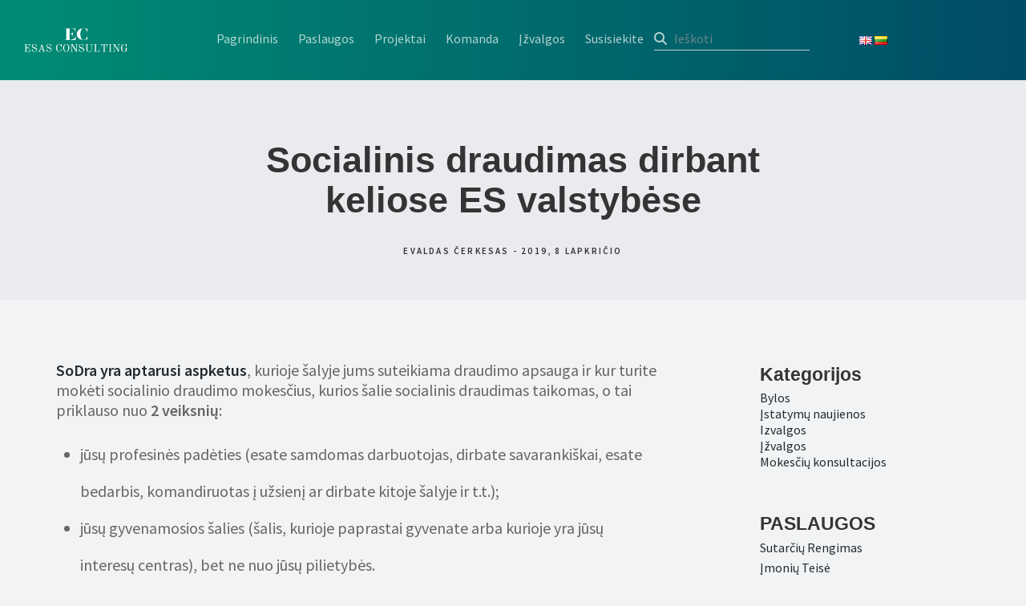

--- FILE ---
content_type: text/html; charset=UTF-8
request_url: https://esasconsulting.eu/izvalgos/socialinis-draudimas-dirbant-keliose-es-valstybese/
body_size: 22771
content:
<!doctype html>
<html lang="lt-LT">

<head>
	
	<meta charset="UTF-8"><link rel="preload" href="https://esasconsulting.eu/wp-content/cache/fvm/min/1758553736-css09024fe8118de7a0df5558b4bd8c2212fe0f8a6f815a55a191e941eac8f6f.css" as="style" media="all" />
<link rel="preload" href="https://esasconsulting.eu/wp-content/cache/fvm/min/1758553736-css054b43eb79ee952fac09779b543ac882d90aac9a1d57d1780351871375c72.css" as="style" media="all" />
<link rel="preload" href="https://esasconsulting.eu/wp-content/cache/fvm/min/1758553736-cssa9f194750e88be7ab2dae13d85837f5225a55579f2a49b1cdc7804af49806.css" as="style" media="all" />
<link rel="preload" href="https://esasconsulting.eu/wp-content/cache/fvm/min/1758553736-cssd62883b05c9018ffc40f32b254834a712763f8554f7ce584806878e9d8371.css" as="style" media="all" />
<link rel="preload" href="https://esasconsulting.eu/wp-content/cache/fvm/min/1758553736-css98aa861a6b389fa395d8577f38cbf1361c15d5e46f1f77e78060b61af1b94.css" as="style" media="all" />
<link rel="preload" href="https://esasconsulting.eu/wp-content/cache/fvm/min/1758553736-css6d92f6cc24fa31eab432b533dbfbcd5c68b38a9353148e94fa423a4595275.css" as="style" media="all" />
<link rel="preload" href="https://esasconsulting.eu/wp-content/cache/fvm/min/1758553736-css8b9c7b931e91936d26dfb4f1a152351d1c2c3547545f2b41409404737d715.css" as="style" media="all" />
<link rel="preload" href="https://esasconsulting.eu/wp-content/cache/fvm/min/1758553736-css042cf8a9874d6e73d367eca620bd3263a359292b846d93b7c660f75698092.css" as="style" media="all" />
<link rel="preload" href="https://esasconsulting.eu/wp-content/cache/fvm/min/1758553736-css6cb9749a8895c3a2b9293fdee06cd8592b2bc054942b43a287e639782dd85.css" as="style" media="all" /><script data-cfasync="false">if(navigator.userAgent.match(/MSIE|Internet Explorer/i)||navigator.userAgent.match(/Trident\/7\..*?rv:11/i)){var href=document.location.href;if(!href.match(/[?&]iebrowser/)){if(href.indexOf("?")==-1){if(href.indexOf("#")==-1){document.location.href=href+"?iebrowser=1"}else{document.location.href=href.replace("#","?iebrowser=1#")}}else{if(href.indexOf("#")==-1){document.location.href=href+"&iebrowser=1"}else{document.location.href=href.replace("#","&iebrowser=1#")}}}}</script>
<script data-cfasync="false">class FVMLoader{constructor(e){this.triggerEvents=e,this.eventOptions={passive:!0},this.userEventListener=this.triggerListener.bind(this),this.delayedScripts={normal:[],async:[],defer:[]},this.allJQueries=[]}_addUserInteractionListener(e){this.triggerEvents.forEach(t=>window.addEventListener(t,e.userEventListener,e.eventOptions))}_removeUserInteractionListener(e){this.triggerEvents.forEach(t=>window.removeEventListener(t,e.userEventListener,e.eventOptions))}triggerListener(){this._removeUserInteractionListener(this),"loading"===document.readyState?document.addEventListener("DOMContentLoaded",this._loadEverythingNow.bind(this)):this._loadEverythingNow()}async _loadEverythingNow(){this._runAllDelayedCSS(),this._delayEventListeners(),this._delayJQueryReady(this),this._handleDocumentWrite(),this._registerAllDelayedScripts(),await this._loadScriptsFromList(this.delayedScripts.normal),await this._loadScriptsFromList(this.delayedScripts.defer),await this._loadScriptsFromList(this.delayedScripts.async),await this._triggerDOMContentLoaded(),await this._triggerWindowLoad(),window.dispatchEvent(new Event("wpr-allScriptsLoaded"))}_registerAllDelayedScripts(){document.querySelectorAll("script[type=fvmdelay]").forEach(e=>{e.hasAttribute("src")?e.hasAttribute("async")&&!1!==e.async?this.delayedScripts.async.push(e):e.hasAttribute("defer")&&!1!==e.defer||"module"===e.getAttribute("data-type")?this.delayedScripts.defer.push(e):this.delayedScripts.normal.push(e):this.delayedScripts.normal.push(e)})}_runAllDelayedCSS(){document.querySelectorAll("link[rel=fvmdelay]").forEach(e=>{e.setAttribute("rel","stylesheet")})}async _transformScript(e){return await this._requestAnimFrame(),new Promise(t=>{const n=document.createElement("script");let r;[...e.attributes].forEach(e=>{let t=e.nodeName;"type"!==t&&("data-type"===t&&(t="type",r=e.nodeValue),n.setAttribute(t,e.nodeValue))}),e.hasAttribute("src")?(n.addEventListener("load",t),n.addEventListener("error",t)):(n.text=e.text,t()),e.parentNode.replaceChild(n,e)})}async _loadScriptsFromList(e){const t=e.shift();return t?(await this._transformScript(t),this._loadScriptsFromList(e)):Promise.resolve()}_delayEventListeners(){let e={};function t(t,n){!function(t){function n(n){return e[t].eventsToRewrite.indexOf(n)>=0?"wpr-"+n:n}e[t]||(e[t]={originalFunctions:{add:t.addEventListener,remove:t.removeEventListener},eventsToRewrite:[]},t.addEventListener=function(){arguments[0]=n(arguments[0]),e[t].originalFunctions.add.apply(t,arguments)},t.removeEventListener=function(){arguments[0]=n(arguments[0]),e[t].originalFunctions.remove.apply(t,arguments)})}(t),e[t].eventsToRewrite.push(n)}function n(e,t){let n=e[t];Object.defineProperty(e,t,{get:()=>n||function(){},set(r){e["wpr"+t]=n=r}})}t(document,"DOMContentLoaded"),t(window,"DOMContentLoaded"),t(window,"load"),t(window,"pageshow"),t(document,"readystatechange"),n(document,"onreadystatechange"),n(window,"onload"),n(window,"onpageshow")}_delayJQueryReady(e){let t=window.jQuery;Object.defineProperty(window,"jQuery",{get:()=>t,set(n){if(n&&n.fn&&!e.allJQueries.includes(n)){n.fn.ready=n.fn.init.prototype.ready=function(t){e.domReadyFired?t.bind(document)(n):document.addEventListener("DOMContentLoaded2",()=>t.bind(document)(n))};const t=n.fn.on;n.fn.on=n.fn.init.prototype.on=function(){if(this[0]===window){function e(e){return e.split(" ").map(e=>"load"===e||0===e.indexOf("load.")?"wpr-jquery-load":e).join(" ")}"string"==typeof arguments[0]||arguments[0]instanceof String?arguments[0]=e(arguments[0]):"object"==typeof arguments[0]&&Object.keys(arguments[0]).forEach(t=>{delete Object.assign(arguments[0],{[e(t)]:arguments[0][t]})[t]})}return t.apply(this,arguments),this},e.allJQueries.push(n)}t=n}})}async _triggerDOMContentLoaded(){this.domReadyFired=!0,await this._requestAnimFrame(),document.dispatchEvent(new Event("DOMContentLoaded2")),await this._requestAnimFrame(),window.dispatchEvent(new Event("DOMContentLoaded2")),await this._requestAnimFrame(),document.dispatchEvent(new Event("wpr-readystatechange")),await this._requestAnimFrame(),document.wpronreadystatechange&&document.wpronreadystatechange()}async _triggerWindowLoad(){await this._requestAnimFrame(),window.dispatchEvent(new Event("wpr-load")),await this._requestAnimFrame(),window.wpronload&&window.wpronload(),await this._requestAnimFrame(),this.allJQueries.forEach(e=>e(window).trigger("wpr-jquery-load")),window.dispatchEvent(new Event("wpr-pageshow")),await this._requestAnimFrame(),window.wpronpageshow&&window.wpronpageshow()}_handleDocumentWrite(){const e=new Map;document.write=document.writeln=function(t){const n=document.currentScript,r=document.createRange(),i=n.parentElement;let a=e.get(n);void 0===a&&(a=n.nextSibling,e.set(n,a));const s=document.createDocumentFragment();r.setStart(s,0),s.appendChild(r.createContextualFragment(t)),i.insertBefore(s,a)}}async _requestAnimFrame(){return new Promise(e=>requestAnimationFrame(e))}static run(){const e=new FVMLoader(["keydown","mousemove","touchmove","touchstart","touchend","wheel"]);e._addUserInteractionListener(e)}}FVMLoader.run();</script><meta name="viewport" content="width=device-width, initial-scale=1.0"><meta name='robots' content='index, follow, max-image-preview:large, max-snippet:-1, max-video-preview:-1' /><title>Socialinis draudimas dirbant keliose ES valstybėse - ESAS CONSULTING</title><meta name="description" content="Dažnai klientams kylantis klausimas, kurios šalies socialinis draudimas taikomas, dirbant keliose ES valstybėse? Kur mokami mokesčiai?" /><link rel="canonical" href="https://esasconsulting.eu/izvalgos/socialinis-draudimas-dirbant-keliose-es-valstybese/" /><meta property="og:locale" content="lt_LT" /><meta property="og:type" content="article" /><meta property="og:title" content="Socialinis draudimas dirbant keliose ES valstybėse - ESAS CONSULTING" /><meta property="og:description" content="Dažnai klientams kylantis klausimas, kurios šalies socialinis draudimas taikomas, dirbant keliose ES valstybėse? Kur mokami mokesčiai?" /><meta property="og:url" content="https://esasconsulting.eu/izvalgos/socialinis-draudimas-dirbant-keliose-es-valstybese/" /><meta property="og:site_name" content="Verslo teisės ir mokesčių konsultacijos | ESAS CONSULTING" /><meta property="article:published_time" content="2019-11-08T07:26:27+00:00" /><meta property="article:modified_time" content="2021-10-26T15:33:05+00:00" /><meta property="og:image" content="https://esasconsulting.eu/wp-content/uploads/2019/11/Socialinis-draudimas-dirbant-keliose-es-valstybese.webp" /><meta property="og:image:width" content="1024" /><meta property="og:image:height" content="730" /><meta property="og:image:type" content="image/webp" /><meta name="author" content="Evaldas Čerkesas" /><meta name="twitter:card" content="summary_large_image" /><meta name="twitter:label1" content="Written by" /><meta name="twitter:data1" content="Evaldas Čerkesas" /><meta name="twitter:label2" content="Est. reading time" /><meta name="twitter:data2" content="2 minutės" /><script type="application/ld+json" class="yoast-schema-graph">{"@context":"https://schema.org","@graph":[{"@type":"Article","@id":"https://esasconsulting.eu/izvalgos/socialinis-draudimas-dirbant-keliose-es-valstybese/#article","isPartOf":{"@id":"https://esasconsulting.eu/izvalgos/socialinis-draudimas-dirbant-keliose-es-valstybese/"},"author":{"name":"Evaldas Čerkesas","@id":"https://esasconsulting.eu/#/schema/person/d85b74522555a205528d987c812a5eb4"},"headline":"Socialinis draudimas dirbant keliose ES valstybėse","datePublished":"2019-11-08T07:26:27+00:00","dateModified":"2021-10-26T15:33:05+00:00","mainEntityOfPage":{"@id":"https://esasconsulting.eu/izvalgos/socialinis-draudimas-dirbant-keliose-es-valstybese/"},"wordCount":522,"publisher":{"@id":"https://esasconsulting.eu/#organization"},"image":{"@id":"https://esasconsulting.eu/izvalgos/socialinis-draudimas-dirbant-keliose-es-valstybese/#primaryimage"},"thumbnailUrl":"https://esasconsulting.eu/wp-content/uploads/2019/11/Socialinis-draudimas-dirbant-keliose-es-valstybese.webp","keywords":["socialinis draudimas","sodra","sodros mokesciai"],"articleSection":["Įžvalgos"],"inLanguage":"lt-LT"},{"@type":"WebPage","@id":"https://esasconsulting.eu/izvalgos/socialinis-draudimas-dirbant-keliose-es-valstybese/","url":"https://esasconsulting.eu/izvalgos/socialinis-draudimas-dirbant-keliose-es-valstybese/","name":"Socialinis draudimas dirbant keliose ES valstybėse - ESAS CONSULTING","isPartOf":{"@id":"https://esasconsulting.eu/#website"},"primaryImageOfPage":{"@id":"https://esasconsulting.eu/izvalgos/socialinis-draudimas-dirbant-keliose-es-valstybese/#primaryimage"},"image":{"@id":"https://esasconsulting.eu/izvalgos/socialinis-draudimas-dirbant-keliose-es-valstybese/#primaryimage"},"thumbnailUrl":"https://esasconsulting.eu/wp-content/uploads/2019/11/Socialinis-draudimas-dirbant-keliose-es-valstybese.webp","datePublished":"2019-11-08T07:26:27+00:00","dateModified":"2021-10-26T15:33:05+00:00","description":"Dažnai klientams kylantis klausimas, kurios šalies socialinis draudimas taikomas, dirbant keliose ES valstybėse? Kur mokami mokesčiai?","breadcrumb":{"@id":"https://esasconsulting.eu/izvalgos/socialinis-draudimas-dirbant-keliose-es-valstybese/#breadcrumb"},"inLanguage":"lt-LT","potentialAction":[{"@type":"ReadAction","target":["https://esasconsulting.eu/izvalgos/socialinis-draudimas-dirbant-keliose-es-valstybese/"]}]},{"@type":"ImageObject","inLanguage":"lt-LT","@id":"https://esasconsulting.eu/izvalgos/socialinis-draudimas-dirbant-keliose-es-valstybese/#primaryimage","url":"https://esasconsulting.eu/wp-content/uploads/2019/11/Socialinis-draudimas-dirbant-keliose-es-valstybese.webp","contentUrl":"https://esasconsulting.eu/wp-content/uploads/2019/11/Socialinis-draudimas-dirbant-keliose-es-valstybese.webp","width":1024,"height":730,"caption":"Socialinis draudimas dirbant keliose ES valstybėse?"},{"@type":"BreadcrumbList","@id":"https://esasconsulting.eu/izvalgos/socialinis-draudimas-dirbant-keliose-es-valstybese/#breadcrumb","itemListElement":[{"@type":"ListItem","position":1,"name":"Home","item":"https://esasconsulting.eu/"},{"@type":"ListItem","position":2,"name":"Įžvalgos","item":"https://esasconsulting.eu/izvalgos/"},{"@type":"ListItem","position":3,"name":"Socialinis draudimas dirbant keliose ES valstybėse"}]},{"@type":"WebSite","@id":"https://esasconsulting.eu/#website","url":"https://esasconsulting.eu/","name":"Verslo teisės ir mokesčių konsultacijos | ESAS CONSULTING","description":"Verslo teisės konsultacijos: Įmonių teisė - Mokesčių teisė - Sutarčių teisė - Komerciniai ginčai","publisher":{"@id":"https://esasconsulting.eu/#organization"},"potentialAction":[{"@type":"SearchAction","target":{"@type":"EntryPoint","urlTemplate":"https://esasconsulting.eu/?s={search_term_string}"},"query-input":{"@type":"PropertyValueSpecification","valueRequired":true,"valueName":"search_term_string"}}],"inLanguage":"lt-LT"},{"@type":"Organization","@id":"https://esasconsulting.eu/#organization","name":"Verslo teisės ir mokesčių konsultacijos | ESAS CONSULTING","url":"https://esasconsulting.eu/","logo":{"@type":"ImageObject","inLanguage":"lt-LT","@id":"https://esasconsulting.eu/#/schema/logo/image/","url":"https://esasconsulting.eu/wp-content/uploads/2019/02/cropped-51359028_982863155256181_1392303211951423488_n-e1549826622608.png","contentUrl":"https://esasconsulting.eu/wp-content/uploads/2019/02/cropped-51359028_982863155256181_1392303211951423488_n-e1549826622608.png","width":1808,"height":420,"caption":"Verslo teisės ir mokesčių konsultacijos | ESAS CONSULTING"},"image":{"@id":"https://esasconsulting.eu/#/schema/logo/image/"}},{"@type":"Person","@id":"https://esasconsulting.eu/#/schema/person/d85b74522555a205528d987c812a5eb4","name":"Evaldas Čerkesas","image":{"@type":"ImageObject","inLanguage":"lt-LT","@id":"https://esasconsulting.eu/#/schema/person/image/","url":"https://secure.gravatar.com/avatar/8dcbab35de0ac5a4f6453068e39d5067b403ea3d27ac2f182c3b4bc895d67889?s=96&d=mm&r=g","contentUrl":"https://secure.gravatar.com/avatar/8dcbab35de0ac5a4f6453068e39d5067b403ea3d27ac2f182c3b4bc895d67889?s=96&d=mm&r=g","caption":"Evaldas Čerkesas"},"url":"https://esasconsulting.eu/author/ecerkesas/"}]}</script><link rel="alternate" type="application/rss+xml" title="Verslo teisės ir mokesčių konsultacijos | ESAS CONSULTING &raquo; Įrašų RSS srautas" href="https://esasconsulting.eu/feed/" /><link rel="alternate" type="application/rss+xml" title="Verslo teisės ir mokesčių konsultacijos | ESAS CONSULTING &raquo; Komentarų RSS srautas" href="https://esasconsulting.eu/comments/feed/" />
	<script>
    (function(h,o,t,j,a,r){
        h.hj=h.hj||function(){(h.hj.q=h.hj.q||[]).push(arguments)};
        h._hjSettings={hjid:3055966,hjsv:6};
        a=o.getElementsByTagName('head')[0];
        r=o.createElement('script');r.async=1;
        r.src=t+h._hjSettings.hjid+j+h._hjSettings.hjsv;
        a.appendChild(r);
    })(window,document,'https://static.hotjar.com/c/hotjar-','.js?sv=');
</script>
	
	
	
	<script>
  (function (s, e, n, d, er) {
    s['Sender'] = er;
    s[er] = s[er] || function () {
      (s[er].q = s[er].q || []).push(arguments)
    }, s[er].l = 1 * new Date();
    var a = e.createElement(n),
        m = e.getElementsByTagName(n)[0];
    a.async = 1;
    a.src = d;
    m.parentNode.insertBefore(a, m)
  })(window, document, 'script', 'https://cdn.sender.net/accounts_resources/universal.js', 'sender');
  sender('2b40380e464436')
</script>
	
	

<script>
  !function(f,b,e,v,n,t,s)
  {if(f.fbq)return;n=f.fbq=function(){n.callMethod?
  n.callMethod.apply(n,arguments):n.queue.push(arguments)};
  if(!f._fbq)f._fbq=n;n.push=n;n.loaded=!0;n.version='2.0';
  n.queue=[];t=b.createElement(e);t.async=!0;
  t.src=v;s=b.getElementsByTagName(e)[0];
  s.parentNode.insertBefore(t,s)}(window, document,'script',
  'https://connect.facebook.net/en_US/fbevents.js');
  fbq('init', '129425691752398');
  fbq('track', 'PageView');
</script>
<noscript><img height="1" width="1" style="display:none"
  src="https://www.facebook.com/tr?id=129425691752398&ev=PageView&noscript=1"
/></noscript>


	
<script>(function(w,d,s,l,i){w[l]=w[l]||[];w[l].push({'gtm.start':
new Date().getTime(),event:'gtm.js'});var f=d.getElementsByTagName(s)[0],
j=d.createElement(s),dl=l!='dataLayer'?'&l='+l:'';j.async=true;j.src=
'https://www.googletagmanager.com/gtm.js?id='+i+dl;f.parentNode.insertBefore(j,f);
})(window,document,'script','dataLayer','GTM-WHSS53R');</script>

	
	
	
	        <script>
            (function (s, e, n, d, er) {
                s['Sender'] = er;
                s[er] = s[er] || function () {
                    (s[er].q = s[er].q || []).push(arguments)
                }, s[er].l = 1 * new Date();
                var a = e.createElement(n),
                    m = e.getElementsByTagName(n)[0];
                a.async = 1;
                a.src = d;
                m.parentNode.insertBefore(a, m)
            })(window, document, 'script', 'https://cdn.sender.net/accounts_resources/universal.js', 'sender');
            sender('2b40380e464436');
        </script>
                    
            
	<style media="all">img:is([sizes="auto" i],[sizes^="auto," i]){contain-intrinsic-size:3000px 1500px}</style>
	
	
	
	
	
	
	
	
	
	
	
	
	
	
	
	
	
	
	
	
	
	
	
	
	




<link rel='stylesheet' id='wp-block-library-css' href='https://esasconsulting.eu/wp-content/cache/fvm/min/1758553736-css09024fe8118de7a0df5558b4bd8c2212fe0f8a6f815a55a191e941eac8f6f.css' type='text/css' media='all' />
<style id='wp-block-library-theme-inline-css' type='text/css' media="all">.wp-block-audio :where(figcaption){color:#555;font-size:13px;text-align:center}.is-dark-theme .wp-block-audio :where(figcaption){color:#ffffffa6}.wp-block-audio{margin:0 0 1em}.wp-block-code{border:1px solid #ccc;border-radius:4px;font-family:Menlo,Consolas,monaco,monospace;padding:.8em 1em}.wp-block-embed :where(figcaption){color:#555;font-size:13px;text-align:center}.is-dark-theme .wp-block-embed :where(figcaption){color:#ffffffa6}.wp-block-embed{margin:0 0 1em}.blocks-gallery-caption{color:#555;font-size:13px;text-align:center}.is-dark-theme .blocks-gallery-caption{color:#ffffffa6}:root :where(.wp-block-image figcaption){color:#555;font-size:13px;text-align:center}.is-dark-theme :root :where(.wp-block-image figcaption){color:#ffffffa6}.wp-block-image{margin:0 0 1em}.wp-block-pullquote{border-bottom:4px solid;border-top:4px solid;color:currentColor;margin-bottom:1.75em}.wp-block-pullquote cite,.wp-block-pullquote footer,.wp-block-pullquote__citation{color:currentColor;font-size:.8125em;font-style:normal;text-transform:uppercase}.wp-block-quote{border-left:.25em solid;margin:0 0 1.75em;padding-left:1em}.wp-block-quote cite,.wp-block-quote footer{color:currentColor;font-size:.8125em;font-style:normal;position:relative}.wp-block-quote:where(.has-text-align-right){border-left:none;border-right:.25em solid;padding-left:0;padding-right:1em}.wp-block-quote:where(.has-text-align-center){border:none;padding-left:0}.wp-block-quote.is-large,.wp-block-quote.is-style-large,.wp-block-quote:where(.is-style-plain){border:none}.wp-block-search .wp-block-search__label{font-weight:700}.wp-block-search__button{border:1px solid #ccc;padding:.375em .625em}:where(.wp-block-group.has-background){padding:1.25em 2.375em}.wp-block-separator.has-css-opacity{opacity:.4}.wp-block-separator{border:none;border-bottom:2px solid;margin-left:auto;margin-right:auto}.wp-block-separator.has-alpha-channel-opacity{opacity:1}.wp-block-separator:not(.is-style-wide):not(.is-style-dots){width:100px}.wp-block-separator.has-background:not(.is-style-dots){border-bottom:none;height:1px}.wp-block-separator.has-background:not(.is-style-wide):not(.is-style-dots){height:2px}.wp-block-table{margin:0 0 1em}.wp-block-table td,.wp-block-table th{word-break:normal}.wp-block-table :where(figcaption){color:#555;font-size:13px;text-align:center}.is-dark-theme .wp-block-table :where(figcaption){color:#ffffffa6}.wp-block-video :where(figcaption){color:#555;font-size:13px;text-align:center}.is-dark-theme .wp-block-video :where(figcaption){color:#ffffffa6}.wp-block-video{margin:0 0 1em}:root :where(.wp-block-template-part.has-background){margin-bottom:0;margin-top:0;padding:1.25em 2.375em}</style>
<style id='classic-theme-styles-inline-css' type='text/css' media="all">/*! This file is auto-generated */
.wp-block-button__link{color:#fff;background-color:#32373c;border-radius:9999px;box-shadow:none;text-decoration:none;padding:calc(.667em + 2px) calc(1.333em + 2px);font-size:1.125em}.wp-block-file__button{background:#32373c;color:#fff;text-decoration:none}</style>
<style id='global-styles-inline-css' type='text/css' media="all">:root{--wp--preset--aspect-ratio--square:1;--wp--preset--aspect-ratio--4-3:4/3;--wp--preset--aspect-ratio--3-4:3/4;--wp--preset--aspect-ratio--3-2:3/2;--wp--preset--aspect-ratio--2-3:2/3;--wp--preset--aspect-ratio--16-9:16/9;--wp--preset--aspect-ratio--9-16:9/16;--wp--preset--color--black:#000000;--wp--preset--color--cyan-bluish-gray:#abb8c3;--wp--preset--color--white:#ffffff;--wp--preset--color--pale-pink:#f78da7;--wp--preset--color--vivid-red:#cf2e2e;--wp--preset--color--luminous-vivid-orange:#ff6900;--wp--preset--color--luminous-vivid-amber:#fcb900;--wp--preset--color--light-green-cyan:#7bdcb5;--wp--preset--color--vivid-green-cyan:#00d084;--wp--preset--color--pale-cyan-blue:#8ed1fc;--wp--preset--color--vivid-cyan-blue:#0693e3;--wp--preset--color--vivid-purple:#9b51e0;--wp--preset--gradient--vivid-cyan-blue-to-vivid-purple:linear-gradient(135deg,rgba(6,147,227,1) 0%,rgb(155,81,224) 100%);--wp--preset--gradient--light-green-cyan-to-vivid-green-cyan:linear-gradient(135deg,rgb(122,220,180) 0%,rgb(0,208,130) 100%);--wp--preset--gradient--luminous-vivid-amber-to-luminous-vivid-orange:linear-gradient(135deg,rgba(252,185,0,1) 0%,rgba(255,105,0,1) 100%);--wp--preset--gradient--luminous-vivid-orange-to-vivid-red:linear-gradient(135deg,rgba(255,105,0,1) 0%,rgb(207,46,46) 100%);--wp--preset--gradient--very-light-gray-to-cyan-bluish-gray:linear-gradient(135deg,rgb(238,238,238) 0%,rgb(169,184,195) 100%);--wp--preset--gradient--cool-to-warm-spectrum:linear-gradient(135deg,rgb(74,234,220) 0%,rgb(151,120,209) 20%,rgb(207,42,186) 40%,rgb(238,44,130) 60%,rgb(251,105,98) 80%,rgb(254,248,76) 100%);--wp--preset--gradient--blush-light-purple:linear-gradient(135deg,rgb(255,206,236) 0%,rgb(152,150,240) 100%);--wp--preset--gradient--blush-bordeaux:linear-gradient(135deg,rgb(254,205,165) 0%,rgb(254,45,45) 50%,rgb(107,0,62) 100%);--wp--preset--gradient--luminous-dusk:linear-gradient(135deg,rgb(255,203,112) 0%,rgb(199,81,192) 50%,rgb(65,88,208) 100%);--wp--preset--gradient--pale-ocean:linear-gradient(135deg,rgb(255,245,203) 0%,rgb(182,227,212) 50%,rgb(51,167,181) 100%);--wp--preset--gradient--electric-grass:linear-gradient(135deg,rgb(202,248,128) 0%,rgb(113,206,126) 100%);--wp--preset--gradient--midnight:linear-gradient(135deg,rgb(2,3,129) 0%,rgb(40,116,252) 100%);--wp--preset--font-size--small:13px;--wp--preset--font-size--medium:20px;--wp--preset--font-size--large:36px;--wp--preset--font-size--x-large:42px;--wp--preset--spacing--20:0.44rem;--wp--preset--spacing--30:0.67rem;--wp--preset--spacing--40:1rem;--wp--preset--spacing--50:1.5rem;--wp--preset--spacing--60:2.25rem;--wp--preset--spacing--70:3.38rem;--wp--preset--spacing--80:5.06rem;--wp--preset--shadow--natural:6px 6px 9px rgba(0, 0, 0, 0.2);--wp--preset--shadow--deep:12px 12px 50px rgba(0, 0, 0, 0.4);--wp--preset--shadow--sharp:6px 6px 0px rgba(0, 0, 0, 0.2);--wp--preset--shadow--outlined:6px 6px 0px -3px rgba(255, 255, 255, 1), 6px 6px rgba(0, 0, 0, 1);--wp--preset--shadow--crisp:6px 6px 0px rgba(0, 0, 0, 1)}:where(.is-layout-flex){gap:.5em}:where(.is-layout-grid){gap:.5em}body .is-layout-flex{display:flex}.is-layout-flex{flex-wrap:wrap;align-items:center}.is-layout-flex>:is(*,div){margin:0}body .is-layout-grid{display:grid}.is-layout-grid>:is(*,div){margin:0}:where(.wp-block-columns.is-layout-flex){gap:2em}:where(.wp-block-columns.is-layout-grid){gap:2em}:where(.wp-block-post-template.is-layout-flex){gap:1.25em}:where(.wp-block-post-template.is-layout-grid){gap:1.25em}.has-black-color{color:var(--wp--preset--color--black)!important}.has-cyan-bluish-gray-color{color:var(--wp--preset--color--cyan-bluish-gray)!important}.has-white-color{color:var(--wp--preset--color--white)!important}.has-pale-pink-color{color:var(--wp--preset--color--pale-pink)!important}.has-vivid-red-color{color:var(--wp--preset--color--vivid-red)!important}.has-luminous-vivid-orange-color{color:var(--wp--preset--color--luminous-vivid-orange)!important}.has-luminous-vivid-amber-color{color:var(--wp--preset--color--luminous-vivid-amber)!important}.has-light-green-cyan-color{color:var(--wp--preset--color--light-green-cyan)!important}.has-vivid-green-cyan-color{color:var(--wp--preset--color--vivid-green-cyan)!important}.has-pale-cyan-blue-color{color:var(--wp--preset--color--pale-cyan-blue)!important}.has-vivid-cyan-blue-color{color:var(--wp--preset--color--vivid-cyan-blue)!important}.has-vivid-purple-color{color:var(--wp--preset--color--vivid-purple)!important}.has-black-background-color{background-color:var(--wp--preset--color--black)!important}.has-cyan-bluish-gray-background-color{background-color:var(--wp--preset--color--cyan-bluish-gray)!important}.has-white-background-color{background-color:var(--wp--preset--color--white)!important}.has-pale-pink-background-color{background-color:var(--wp--preset--color--pale-pink)!important}.has-vivid-red-background-color{background-color:var(--wp--preset--color--vivid-red)!important}.has-luminous-vivid-orange-background-color{background-color:var(--wp--preset--color--luminous-vivid-orange)!important}.has-luminous-vivid-amber-background-color{background-color:var(--wp--preset--color--luminous-vivid-amber)!important}.has-light-green-cyan-background-color{background-color:var(--wp--preset--color--light-green-cyan)!important}.has-vivid-green-cyan-background-color{background-color:var(--wp--preset--color--vivid-green-cyan)!important}.has-pale-cyan-blue-background-color{background-color:var(--wp--preset--color--pale-cyan-blue)!important}.has-vivid-cyan-blue-background-color{background-color:var(--wp--preset--color--vivid-cyan-blue)!important}.has-vivid-purple-background-color{background-color:var(--wp--preset--color--vivid-purple)!important}.has-black-border-color{border-color:var(--wp--preset--color--black)!important}.has-cyan-bluish-gray-border-color{border-color:var(--wp--preset--color--cyan-bluish-gray)!important}.has-white-border-color{border-color:var(--wp--preset--color--white)!important}.has-pale-pink-border-color{border-color:var(--wp--preset--color--pale-pink)!important}.has-vivid-red-border-color{border-color:var(--wp--preset--color--vivid-red)!important}.has-luminous-vivid-orange-border-color{border-color:var(--wp--preset--color--luminous-vivid-orange)!important}.has-luminous-vivid-amber-border-color{border-color:var(--wp--preset--color--luminous-vivid-amber)!important}.has-light-green-cyan-border-color{border-color:var(--wp--preset--color--light-green-cyan)!important}.has-vivid-green-cyan-border-color{border-color:var(--wp--preset--color--vivid-green-cyan)!important}.has-pale-cyan-blue-border-color{border-color:var(--wp--preset--color--pale-cyan-blue)!important}.has-vivid-cyan-blue-border-color{border-color:var(--wp--preset--color--vivid-cyan-blue)!important}.has-vivid-purple-border-color{border-color:var(--wp--preset--color--vivid-purple)!important}.has-vivid-cyan-blue-to-vivid-purple-gradient-background{background:var(--wp--preset--gradient--vivid-cyan-blue-to-vivid-purple)!important}.has-light-green-cyan-to-vivid-green-cyan-gradient-background{background:var(--wp--preset--gradient--light-green-cyan-to-vivid-green-cyan)!important}.has-luminous-vivid-amber-to-luminous-vivid-orange-gradient-background{background:var(--wp--preset--gradient--luminous-vivid-amber-to-luminous-vivid-orange)!important}.has-luminous-vivid-orange-to-vivid-red-gradient-background{background:var(--wp--preset--gradient--luminous-vivid-orange-to-vivid-red)!important}.has-very-light-gray-to-cyan-bluish-gray-gradient-background{background:var(--wp--preset--gradient--very-light-gray-to-cyan-bluish-gray)!important}.has-cool-to-warm-spectrum-gradient-background{background:var(--wp--preset--gradient--cool-to-warm-spectrum)!important}.has-blush-light-purple-gradient-background{background:var(--wp--preset--gradient--blush-light-purple)!important}.has-blush-bordeaux-gradient-background{background:var(--wp--preset--gradient--blush-bordeaux)!important}.has-luminous-dusk-gradient-background{background:var(--wp--preset--gradient--luminous-dusk)!important}.has-pale-ocean-gradient-background{background:var(--wp--preset--gradient--pale-ocean)!important}.has-electric-grass-gradient-background{background:var(--wp--preset--gradient--electric-grass)!important}.has-midnight-gradient-background{background:var(--wp--preset--gradient--midnight)!important}.has-small-font-size{font-size:var(--wp--preset--font-size--small)!important}.has-medium-font-size{font-size:var(--wp--preset--font-size--medium)!important}.has-large-font-size{font-size:var(--wp--preset--font-size--large)!important}.has-x-large-font-size{font-size:var(--wp--preset--font-size--x-large)!important}:where(.wp-block-post-template.is-layout-flex){gap:1.25em}:where(.wp-block-post-template.is-layout-grid){gap:1.25em}:where(.wp-block-columns.is-layout-flex){gap:2em}:where(.wp-block-columns.is-layout-grid){gap:2em}:root :where(.wp-block-pullquote){font-size:1.5em;line-height:1.6}</style>
<link rel='stylesheet' id='contact-form-7-css' href='https://esasconsulting.eu/wp-content/cache/fvm/min/1758553736-css054b43eb79ee952fac09779b543ac882d90aac9a1d57d1780351871375c72.css' type='text/css' media='all' />
<link rel='stylesheet' id='upw_theme_standard-css' href='https://esasconsulting.eu/wp-content/cache/fvm/min/1758553736-cssa9f194750e88be7ab2dae13d85837f5225a55579f2a49b1cdc7804af49806.css' type='text/css' media='all' />
<link rel='stylesheet' id='heateor_sss_frontend_css-css' href='https://esasconsulting.eu/wp-content/cache/fvm/min/1758553736-cssd62883b05c9018ffc40f32b254834a712763f8554f7ce584806878e9d8371.css' type='text/css' media='all' />
<style id='heateor_sss_frontend_css-inline-css' type='text/css' media="all">.heateor_sss_button_instagram span.heateor_sss_svg,a.heateor_sss_instagram span.heateor_sss_svg{background:radial-gradient(circle at 30% 107%,#fdf497 0,#fdf497 5%,#fd5949 45%,#d6249f 60%,#285aeb 90%)}.heateor_sss_horizontal_sharing .heateor_sss_svg,.heateor_sss_standard_follow_icons_container .heateor_sss_svg{color:#fff;border-width:0;border-style:solid;border-color:transparent}.heateor_sss_horizontal_sharing .heateorSssTCBackground{color:#666}.heateor_sss_horizontal_sharing span.heateor_sss_svg:hover,.heateor_sss_standard_follow_icons_container span.heateor_sss_svg:hover{border-color:transparent}.heateor_sss_vertical_sharing span.heateor_sss_svg,.heateor_sss_floating_follow_icons_container span.heateor_sss_svg{color:#fff;border-width:0;border-style:solid;border-color:transparent}.heateor_sss_vertical_sharing .heateorSssTCBackground{color:#666}.heateor_sss_vertical_sharing span.heateor_sss_svg:hover,.heateor_sss_floating_follow_icons_container span.heateor_sss_svg:hover{border-color:transparent}@media screen and (max-width:783px){.heateor_sss_vertical_sharing{display:none!important}}div.heateor_sss_sharing_title{text-align:center}div.heateor_sss_sharing_ul{width:100%;text-align:center}div.heateor_sss_horizontal_sharing div.heateor_sss_sharing_ul a{float:none!important;display:inline-block}</style>
<link rel='stylesheet' id='bootstrap-css' href='https://esasconsulting.eu/wp-content/cache/fvm/min/1758553736-css98aa861a6b389fa395d8577f38cbf1361c15d5e46f1f77e78060b61af1b94.css' type='text/css' media='all' />
<link rel='stylesheet' id='ebor-fonts-css' href='https://esasconsulting.eu/wp-content/cache/fvm/min/1758553736-css6d92f6cc24fa31eab432b533dbfbcd5c68b38a9353148e94fa423a4595275.css' type='text/css' media='all' />
<link rel='stylesheet' id='ebor-theme-styles-css' href='https://esasconsulting.eu/wp-content/cache/fvm/min/1758553736-css8b9c7b931e91936d26dfb4f1a152351d1c2c3547545f2b41409404737d715.css' type='text/css' media='all' />
<link rel='stylesheet' id='ebor-style-css' href='https://esasconsulting.eu/wp-content/cache/fvm/min/1758553736-css042cf8a9874d6e73d367eca620bd3263a359292b846d93b7c660f75698092.css' type='text/css' media='all' />
<style id='ebor-style-inline-css' type='text/css' media="all">.wpcf7{background-color:#f7f7f7;border:1px solid #D3D3D3}.wpcf7-form{margin-top:25px;margin-left:25px;margin-right:25px;margin-bottom:10px}</style>
<script   type="text/javascript" src="https://esasconsulting.eu/wp-includes/js/jquery/jquery.min.js?ver=3.7.1" id="jquery-core-js"></script>
<script   type="text/javascript" src="https://esasconsulting.eu/wp-includes/js/jquery/jquery-migrate.min.js?ver=3.4.1" id="jquery-migrate-js"></script>
<script></script>





<style type="text/css" media="all">#sender-image-col{width:calc(100% - 468px)}#sender-col{width:468px}button.qxCTlb{color:#242a2d!important;font-weight:100;border:1px solid #000;border-radius:4px;padding:17px}.appointment-button-en{width:216px;margin:auto}.appointment-button-lt{width:211px;margin:auto}h1,h2,h3,h4,h5,h6{font-weight:700}</style>


<style type="text/css" media="all">.hover-element .hover-element__reveal,.hover-element.hover--active .hover-element__reveal{opacity:1}.service-element .hover-element__initial *,.case-study-element .hover-element__initial *,.service-element.hover--active .hover-element__initial *,.case-study-element.hover--active .hover-element__initial *{color:#fff}.page-id-1222 .background-image-holder{background-size:contain!important;background-repeat:no-repeat!important}.service-element .background-image-holder,.case-study-element .background-image-holder{transform:scale(.95);-webkit-transform:scale(.95)}.service-element:hover .background-image-holder,.case-study-element:hover .background-image-holder{transform:scale(1);-webkit-transform:scale(1)}.vc_gitem-animate-fadeIn .vc_gitem-zone-b{opacity:1}.vc_gitem-animated-block .vc_gitem-zone:nth-child(1) .vc_gitem-post-data{opacity:0}.col-sm-3.col-sm-offset-1.blog-sidebar,.single-post .col-sm-3.col-sm-offset-1{position:-webkit-sticky;position:sticky;top:150px}@media only screen and (max-width:1490px) and (min-width:1366px){.menu>li>a{padding:0 1.01em}}.single-service>.container{margin-top:70px}</style>


<style type="text/css" media="all">.gradient--active [data-overlay].bg--primary:before{background:linear-gradient(to right,#0080714f 0%,#004c6621 100%)!important}[data-overlay="7"]:before{opacity:0.5!important}@media screen and (max-width:992px){.background-image-holder{}}</style>


<style type="text/css" media="all">.nav-module .has-dropdown{display:none}.nav-module input[type="text"]{color:#fff;border:none}@media screen only and (min-width:768px){.nav-module #searchform{margin-left:30px}}.nav-container #searchform .fas.fa-search{display:block;position:absolute;top:40px;color:rgba(255,255,255,.7)}nav form input[type="text"]{text-indent:25px}@media only screen and (min-width:992px){.nav-container .search-bottom-border{border-bottom:1px solid rgba(255,255,255,.7);width:100%;display:block;position:absolute;top:62px}}.blog-sidebar li,.sidebar li{list-style:none}.blog-sidebar .categories h4,.sidebar h5.widget-title{margin-bottom:0;font-size:40px;text-transform:uppercase;font-size:1.4375em}.sidebar .categories ul{margin:0}.sidebar .categories li{line-height:normal}.sidebar .categories h4{margin-bottom:0}.blog-sidebar li.cat-item,#text-7 .textwidget a,#text-8 .textwidget a{font-size:1em;text-transform:capitalize;font-weight:400;line-height:normal}footer h5.widget-title{font-weight:700;text-decoration:underline}@media only screen and (max-width:990px){.nav-container #searchform .fas.fa-search{top:10px}}@media only screen and (max-width:768px){.nav-container #searchform .fas.fa-search{top:7px}}section.section--pullup h1{font-size:45px}@media only screen and (min-width:991px){#widget_recent_entries_mobile{display:none}}@media only screen and (max-width:990px){#widget_recent_entries_desktop{display:none}}@media only screen and (max-width:990px){.blog-search-form #searchform input[type="text"]::placeholder{color:#000;opacity:1}.blog-search-form{background-color:#e9ebee;padding-top:50px}.blog-search-form #searchform{width:240px;margin:auto}.blog-search-form .fas.fa-search{float:left;padding-top:5px;margin-right:10px}.blog-search-form .search-bottom-border{border-bottom:1px solid #666;width:240px;display:block;margin-top:-30px}.blog-search-form{display:block}}@media only screen and (min-width:991px){.blog-search-form{display:none}}@media only screen and (max-width:769px){.blog-search-form .search-bottom-border{margin-top:-25px}}.single-case_study .article-description img{margin-bottom:-30px}@media only screen and (max-width:1214px) and (min-width:990px){#menu-item-2576{max-width:130px}}@media only screen and (max-width:1100px){.col-md-2.col-12.header-language-box{width:70px}.nav-module.menu-module.col-md-8.col-xs-12.text-center.text-left-xs{width:75.667%}}.client-logo{font-weight:700;color:#000;text-decoration:underline;font-size:1em}</style>


<style type="text/css" media="all">.icon-form-container{display:none}.icon-form{cursor:pointer;margin-bottom:4px!important}</style>


<style type="text/css" media="all">.vc_row[data-vc-full-width]{overflow:visible}footer{padding-top:2.5em;padding-bottom:2.5em}footer .footer-auxilary span,footer .footer-auxilary a{font-size:.9375em}.newsletter-form .newsletter-form__ribbon{display:none}@media screen and (max-width:992px){.partners-row .container .row .wpb_column{margin-bottom:40px}.testimonials-row{padding-top:7em}.how-can-row{padding-top:4em!important}.esas-partner-row{padding-top:0}.header-language-box{margin-top:190px}}@media only screen and (max-width:768px){.footer-member-col{padding-left:5em;padding-right:5em}}.the-tags{text-align:center}article p{margin-bottom:20px}.grid-link-box{background-color:red}.upw-content p{margin-bottom:0}.upw-content p a{font-weight:400!important}.widget_recent_entries ul li{margin-bottom:20px}.heateor_sss_sharing_title{font-size:20px}</style>


<style type="text/css" media="all">.breadcrumb-row{display:none}.lang-item{display:inline-block}</style>


<script type="text/javascript">
/* Default comment here */ 

jQuery(document).ready(function( $ ){
    $('.icon-form').click(function () {
      $('.icon-form-container').show('slow');
      
	let button_id = $(this).attr("id");


    ////////////////////////////////////////////////////  
      // MYGTUKU EDITINIMO PRADZIA //
      
      
      
      
      
    if (button_id == 'darbo_sutartis') {
          $('#file_to_download').val("https://esasconsulting.eu/wp-content/uploads/2020/08/Darbo-sutarties-forma.docx");
    } 
      
    else if (button_id == 'mb_nuostatai') {
          $('#file_to_download').val("https://esasconsulting.eu/wp-content/uploads/2020/08/Mazosios-bendrijos-nuostatai.docx");      
    }
      
      
      
      
      
      
      
      // MYGTUKU EDITINIMO PABAIGA //      
      
    ////////////////////////////////////////////////////

    $([document.documentElement, document.body]).animate({
        scrollTop: $(".icon-form-container").offset().top
    }, 1500);      
      
    });
});
</script>

	<script src="https://kit.fontawesome.com/9bda558ea3.js" crossorigin="anonymous"></script>


<link rel="icon" href="https://esasconsulting.eu/wp-content/uploads/2019/05/cropped-Favicon-new1-192x192.png" sizes="192x192" />


<noscript><style> .wpb_animate_when_almost_visible { opacity: 1; }</style></noscript>
<script async src="https://www.googletagmanager.com/gtag/js?id=UA-100830574-2"></script>
<script>
  window.dataLayer = window.dataLayer || [];
  function gtag(){dataLayer.push(arguments);}
  gtag('js', new Date());

  gtag('config', 'UA-100830574-2');
</script>    
	

<link href="https://esasconsulting.eu/wp-content/cache/fvm/min/1758553736-css6cb9749a8895c3a2b9293fdee06cd8592b2bc054942b43a287e639782dd85.css" rel="stylesheet" media="all">

		
	
</head>

<body data-rsssl=1 class="wp-singular post-template-default single single-post postid-1331 single-format-standard wp-custom-logo wp-theme-partner gradient--active wpb-js-composer js-comp-ver-8.6.1 vc_responsive">


<div class="nav-container">
    <nav>
    
        <div class="nav-bar bg--primary" data-fixed-at="400">
            <div class="col-md-2 text-center-xs">
    <div class="nav-module logo-module">
    	<a href="https://esasconsulting.eu/" class="custom-logo-link" rel="home"><img width="1808" height="420" src="https://esasconsulting.eu/wp-content/uploads/2019/02/cropped-51359028_982863155256181_1392303211951423488_n-e1549826622608.png" class="logo" alt="Verslo teisės ir mokesčių konsultacijos | ESAS CONSULTING" decoding="async" fetchpriority="high" srcset="https://esasconsulting.eu/wp-content/uploads/2019/02/cropped-51359028_982863155256181_1392303211951423488_n-e1549826622608.png 1808w, https://esasconsulting.eu/wp-content/uploads/2019/02/cropped-51359028_982863155256181_1392303211951423488_n-e1549826622608-300x70.png 300w, https://esasconsulting.eu/wp-content/uploads/2019/02/cropped-51359028_982863155256181_1392303211951423488_n-e1549826622608-768x178.png 768w, https://esasconsulting.eu/wp-content/uploads/2019/02/cropped-51359028_982863155256181_1392303211951423488_n-e1549826622608-1024x238.png 1024w" sizes="(max-width: 1808px) 100vw, 1808px" /></a>    </div>
</div><div class="nav-module menu-module col-md-8 col-xs-12 text-center text-left-xs">
    <ul id="menu-standard-navigation-lt" class="menu"><li id="menu-item-1230" class="menu-item menu-item-type-post_type menu-item-object-page menu-item-home menu-item-1230"><a href="https://esasconsulting.eu/">Pagrindinis</a></li>
<li id="menu-item-1522" class="menu-item menu-item-type-post_type menu-item-object-page menu-item-1522"><a href="https://esasconsulting.eu/paslaugos/">Paslaugos</a></li>
<li id="menu-item-2976" class="menu-item menu-item-type-custom menu-item-object-custom menu-item-2976"><a href="https://esasconsulting.eu/projects/">Projektai</a></li>
<li id="menu-item-2918" class="menu-item menu-item-type-post_type menu-item-object-page menu-item-2918"><a href="https://esasconsulting.eu/komanda/">Komanda</a></li>
<li id="menu-item-521" class="menu-item menu-item-type-post_type menu-item-object-page current_page_parent menu-item-521"><a href="https://esasconsulting.eu/izvalgos/">Įžvalgos</a></li>
<li id="menu-item-528" class="menu-item menu-item-type-post_type menu-item-object-page menu-item-528"><a href="https://esasconsulting.eu/kontaktai/">Susisiekite</a></li>
<li id="menu-item-2576" class="menu-item menu-item-type-gs_sim menu-item-object-gs_sim menu-item-2576"><form class="search-form" method="get" id="searchform" action="https://esasconsulting.eu/">
	<input type="text" id="s2" class="mb0" name="s" placeholder="Ieškoti" />
	<i class="fas fa-search"></i>
	<span class="search-bottom-border"></span>
</form>
</li>

				<li class="has-dropdown"><a href="#"><i class="ion-ios-search"></i></a>
					<ul>
						<li>
							<form class="search-form" method="get" id="searchform" action="https://esasconsulting.eu/">
								<input type="text" id="s2" class="mb0" name="s" placeholder="Ieškoti" />
							</form>
						</li>
					</ul>
				</li>
			</ul></div>

<div class="col-md-2 col-12 header-language-box" style="padding-top:0rem">

	<li class="lang-item lang-item-16 lang-item-en no-translation lang-item-first"><a lang="en-GB" hreflang="en-GB" href="https://esasconsulting.eu/en/"><img src="[data-uri]" alt="English" width="16" height="11" style="width: 16px; height: 11px;" /></a></li>
	<li class="lang-item lang-item-13 lang-item-lt current-lang"><a lang="lt-LT" hreflang="lt-LT" href="https://esasconsulting.eu/izvalgos/socialinis-draudimas-dirbant-keliose-es-valstybese/" aria-current="true"><img src="[data-uri]" alt="Lietuviškai" width="16" height="11" style="width: 16px; height: 11px;" /></a></li>

</div>        </div>

        <div class="nav-mobile-toggle visible-sm visible-xs">
            <i class="ion-drag"></i>
        </div>
        
    </nav>
</div>
<div class="main-container">
			<section class="page-title bg--secondary no">
				<div class="container">

					<div class="row breadcrumb-row">
						<div class="col-sm-12">
							<ol class="breadcrumb"><li><a href="https://esasconsulting.eu/" class="home-link" rel="home">Home</a></li><li><a href="https://esasconsulting.eu/izvalgos/">Įžvalgos</a></li><li class="active">Socialinis draudimas dirbant...</li></ol> 
							<hr>
						</div>
					</div>
		
				<div class="row">
					<div class="col-sm-10 col-sm-offset-1 col-md-8 col-md-offset-2 text-center">
						<h2>Socialinis draudimas dirbant keliose ES valstybėse</h2>
						<h6>Evaldas Čerkesas - 2019, 8 lapkričio</h6>
					</div>
				</div>
			
			</div>
		</section>
		<section class="wp-singular post-template-default single single-post postid-1331 single-format-standard wp-custom-logo wp-theme-partner gradient--active wpb-js-composer js-comp-ver-8.6.1 vc_responsive">
<div class="container">
<div class="row">		
	<article id="post-1331" class="post-content post-1331 post type-post status-publish format-standard has-post-thumbnail hentry category-izvalgos tag-socialinis-draudimas tag-sodra tag-sodros-mokesciai">
		
		<div class="col-sm-8">
			
<p class="has-medium-font-size"><a href="https://www.sodra.lt/lt/situacijos/dirbu-keliose-valstybese" target="_blank" rel="noreferrer noopener">SoDra yra aptarusi aspketus</a>, kurioje šalyje jums suteikiama draudimo apsauga ir kur turite mokėti socialinio draudimo mokesčius, kurios šalie socialinis draudimas taikomas, o tai priklauso nuo <strong>2 veiksnių</strong>:</p>



<ul class="has-medium-font-size wp-block-list"><li>jūsų profesinės padėties (esate samdomas darbuotojas, dirbate savarankiškai, esate bedarbis, komandiruotas į užsienį ar dirbate kitoje šalyje ir t.t.);</li><li>jūsų gyvenamosios šalies (šalis, kurioje paprastai gyvenate arba kurioje yra jūsų interesų centras), bet ne nuo jūsų pilietybės.</li></ul>



<div style="height:38px" aria-hidden="true" class="wp-block-spacer"></div>



<blockquote class="wp-block-quote is-layout-flow wp-block-quote-is-layout-flow"><p>Šalies, kurioje jums būtų taikoma draudimo apsauga ir kur turite mokėti privalomus socialinio draudimo mokesčius, pats pasirinkti negalite. </p></blockquote>



<div style="height:38px" aria-hidden="true" class="wp-block-spacer"></div>



<p class="has-medium-font-size">Gyvenant
arba dirbant užsienyje jums bus taikomas:</p>



<p class="has-medium-font-size"><strong>a) jūsų šalies </strong>arba<br><strong>b) šalies, į kurią atvykote, </strong>socialinis draudimas.</p>



<p class="has-medium-font-size">Bet kuriuo atveju turite pasirūpinti, kad jums išvykus į kitą šalį ir toliau būtumėte apdraustas.</p>



<p class="has-medium-font-size">Pagal bendrą taisyklę dviejose ar daugiau valstybių narių pagal darbo sutartį dirbančiam asmeniui yra taikomas socialinis draudimas (tame tarpe mokamis socialinio draudimo mokesčiai) tos šalies, kurioje jis gyvena ir vykdo didelę veiklos dalį.</p>



<div style="height:28px" aria-hidden="true" class="wp-block-spacer"></div>



<h4 class="has-medium-font-size wp-block-heading">1. Jei didelę veiklos dalį pagal darbo sutartį vykdote ne toje šalyje, kurioje gyvenate, tuomet socialinio draudimo mokesčius mokėsite:</h4>



<ul class="has-medium-font-size wp-block-list"><li>valstybėje narėje, kurioje yra darbdavio (įmonės) registruota buveinė (veiklos vieta), jei dirbate vienam darbdaviui; </li><li>valstybėje narėje, kurioje yra darbdavių (įmonių) registruota buveinė (veiklos vieta), jei dirbate dviems ar daugiau darbdavių (įmonių), kurių registruota buveinė (veiklos vieta) yra tik vienoje valstybėje narėje;</li><li>valstybėje narėje, kurioje yra darbdavio (įmonės) registruota buveinė (veiklos vieta), jei dirbate dviems ar daugiau darbdavių (įmonių), kurių registruotos buveinės (veiklos vietos) yra skirtingose valstybėse narėse, ir viena iš jų yra jūsų gyvenamojoje valstybėje;</li><li>valstybėje narėje, kurioje gyvenate, jei dirbate dviems ar daugiau darbdavių (įmonių), iš kurių bent dviejų registruota buveinė (veiklos vieta) yra skirtingose valstybėse narėse ir kitoje nei gyvenamosios vietos valstybėje narėje.</li></ul>



<div style="height:28px" aria-hidden="true" class="wp-block-spacer"></div>



<h4 class="wp-block-heading">2. Dviejose ar daugiau valstybių narių dirbant savarankiškai, socialinio draudimo mokesčiai mokami:</h4>



<ul class="has-medium-font-size wp-block-list"><li>valstybėje narėje, kurioje gyvenate, teisės aktai, jeigu didelę veiklos dalį vykdote toje valstybėje;</li><li>valstybėje narėje, kurioje yra Jūsų veiklos centras, teisės aktai, jeigu negyvenate vienoje iš valstybių narių, kurioje vykdote didelę veiklos dalį.</li></ul>



<div style="height:38px" aria-hidden="true" class="wp-block-spacer"></div>



<blockquote class="wp-block-quote is-layout-flow wp-block-quote-is-layout-flow"><p>Jei dirbate pagal darbo sutartį ir/ar savarankiškai Lietuvoje ir kitoje ES, EEE valstybėje ar Šveicarijoje, o gyvenate Lietuvoje, reikėtų kreiptis į &#8222;Sodrą&#8221; su prašymu išduoti pažymą apie LR socialinio draudimo teisės aktų taikymą. </p></blockquote>



<div style="height:38px" aria-hidden="true" class="wp-block-spacer"></div>



<h4 class="wp-block-heading">3. Asmens siuntimas dirbti į kitą valstybę narę (komandiravimas)</h4>



<p class="has-medium-font-size">Asmenims, taikomi
tik vienos valstybės narės teisės aktai. Bendra taikytinos teisės nustatymo
taisyklė – taikomi tos valstybės, kurioje asmuo dirba pagal darbo sutartį ar
savarankiškai, teisės aktai.</p>



<p class="has-medium-font-size">Tai yra bendrasis principas, kuris turi kelias išimtis, taikomas atitinkamiems asmenims arba esant tam tikroms aplinkybėms. Viena išimčių – tai asmenų laikinas siuntimas dirbti darbdavio naudai į kitą ES valstybę narę. Daugiau apie komandiravimo tvarką galite sužinoti <a href="https://esasconsulting.eu/izvalgos/darbuotoju-komandiravime">č</a><a href="https://esasconsulting.eu/izvalgos/darbuotoju-komandiruote" target="_blank" rel="noreferrer noopener">ia</a>.</p>



<p class="has-medium-font-size">Jei norėtumėte,
detaliau aptarti jus dominančią socialinio draudimo įstatymų taikymo tvarką,
prašome mums brūkštelti <a href="https://esasconsulting.eu/kontaktai/">el.
laišką ar paskambinti telefonu</a>.</p>
<div class="clearfix"></div><div class='heateorSssClear'></div><div  class='heateor_sss_sharing_container heateor_sss_horizontal_sharing' data-heateor-sss-href='https://esasconsulting.eu/izvalgos/socialinis-draudimas-dirbant-keliose-es-valstybese/'><div class='heateor_sss_sharing_title' style="font-weight:bold" >Dalintis:</div><div class="heateor_sss_sharing_ul"><a aria-label="Facebook" class="heateor_sss_facebook" href="https://www.facebook.com/sharer/sharer.php?u=http%3A%2F%2Fesasconsulting.eu%2Fizvalgos%2Fsocialinis-draudimas-dirbant-keliose-es-valstybese%2F" title="Facebook" rel="nofollow noopener" target="_blank" style="font-size:32px!important;box-shadow:none;display:inline-block;vertical-align:middle"><span class="heateor_sss_svg" style="background-color:#0765FE;width:35px;height:35px;border-radius:999px;display:inline-block;opacity:1;float:left;font-size:32px;box-shadow:none;display:inline-block;font-size:16px;padding:0 4px;vertical-align:middle;background-repeat:repeat;overflow:hidden;padding:0;cursor:pointer;box-sizing:content-box"><svg style="display:block;border-radius:999px;" focusable="false" aria-hidden="true" xmlns="http://www.w3.org/2000/svg" width="100%" height="100%" viewBox="0 0 32 32"><path fill="#fff" d="M28 16c0-6.627-5.373-12-12-12S4 9.373 4 16c0 5.628 3.875 10.35 9.101 11.647v-7.98h-2.474V16H13.1v-1.58c0-4.085 1.849-5.978 5.859-5.978.76 0 2.072.15 2.608.298v3.325c-.283-.03-.775-.045-1.386-.045-1.967 0-2.728.745-2.728 2.683V16h3.92l-.673 3.667h-3.247v8.245C23.395 27.195 28 22.135 28 16Z"></path></svg></span></a><a aria-label="Linkedin" class="heateor_sss_button_linkedin" href="https://www.linkedin.com/sharing/share-offsite/?url=http%3A%2F%2Fesasconsulting.eu%2Fizvalgos%2Fsocialinis-draudimas-dirbant-keliose-es-valstybese%2F" title="Linkedin" rel="nofollow noopener" target="_blank" style="font-size:32px!important;box-shadow:none;display:inline-block;vertical-align:middle"><span class="heateor_sss_svg heateor_sss_s__default heateor_sss_s_linkedin" style="background-color:#0077b5;width:35px;height:35px;border-radius:999px;display:inline-block;opacity:1;float:left;font-size:32px;box-shadow:none;display:inline-block;font-size:16px;padding:0 4px;vertical-align:middle;background-repeat:repeat;overflow:hidden;padding:0;cursor:pointer;box-sizing:content-box"><svg style="display:block;border-radius:999px;" focusable="false" aria-hidden="true" xmlns="http://www.w3.org/2000/svg" width="100%" height="100%" viewBox="0 0 32 32"><path d="M6.227 12.61h4.19v13.48h-4.19V12.61zm2.095-6.7a2.43 2.43 0 0 1 0 4.86c-1.344 0-2.428-1.09-2.428-2.43s1.084-2.43 2.428-2.43m4.72 6.7h4.02v1.84h.058c.56-1.058 1.927-2.176 3.965-2.176 4.238 0 5.02 2.792 5.02 6.42v7.395h-4.183v-6.56c0-1.564-.03-3.574-2.178-3.574-2.18 0-2.514 1.7-2.514 3.46v6.668h-4.187V12.61z" fill="#fff"></path></svg></span></a><a aria-label="Email" class="heateor_sss_email" href="https://esasconsulting.eu/izvalgos/socialinis-draudimas-dirbant-keliose-es-valstybese/" onclick="event.preventDefault();window.open('mailto:?subject=' + decodeURIComponent('Socialinis%20draudimas%20dirbant%20keliose%20ES%20valstyb%C4%97se').replace('&', '%26') + '&body=http%3A%2F%2Fesasconsulting.eu%2Fizvalgos%2Fsocialinis-draudimas-dirbant-keliose-es-valstybese%2F', '_blank')" title="Email" rel="noopener" style="font-size:32px!important;box-shadow:none;display:inline-block;vertical-align:middle"><span class="heateor_sss_svg" style="background-color:#649a3f;width:35px;height:35px;border-radius:999px;display:inline-block;opacity:1;float:left;font-size:32px;box-shadow:none;display:inline-block;font-size:16px;padding:0 4px;vertical-align:middle;background-repeat:repeat;overflow:hidden;padding:0;cursor:pointer;box-sizing:content-box"><svg style="display:block;border-radius:999px;" focusable="false" aria-hidden="true" xmlns="http://www.w3.org/2000/svg" width="100%" height="100%" viewBox="-.75 -.5 36 36"><path d="M 5.5 11 h 23 v 1 l -11 6 l -11 -6 v -1 m 0 2 l 11 6 l 11 -6 v 11 h -22 v -11" stroke-width="1" fill="#fff"></path></svg></span></a><a class="heateor_sss_more" aria-label="More" title="More" rel="nofollow noopener" style="font-size: 32px!important;border:0;box-shadow:none;display:inline-block!important;font-size:16px;padding:0 4px;vertical-align: middle;display:inline;" href="https://esasconsulting.eu/izvalgos/socialinis-draudimas-dirbant-keliose-es-valstybese/" onclick="event.preventDefault()"><span class="heateor_sss_svg" style="background-color:#ee8e2d;width:35px;height:35px;border-radius:999px;display:inline-block!important;opacity:1;float:left;font-size:32px!important;box-shadow:none;display:inline-block;font-size:16px;padding:0 4px;vertical-align:middle;display:inline;background-repeat:repeat;overflow:hidden;padding:0;cursor:pointer;box-sizing:content-box;" onclick="heateorSssMoreSharingPopup(this, 'https://esasconsulting.eu/izvalgos/socialinis-draudimas-dirbant-keliose-es-valstybese/', 'Socialinis%20draudimas%20dirbant%20keliose%20ES%20valstyb%C4%97se', '' )"><svg xmlns="http://www.w3.org/2000/svg" xmlns:xlink="http://www.w3.org/1999/xlink" viewBox="-.3 0 32 32" version="1.1" width="100%" height="100%" style="display:block;border-radius:999px;" xml:space="preserve"><g><path fill="#fff" d="M18 14V8h-4v6H8v4h6v6h4v-6h6v-4h-6z" fill-rule="evenodd"></path></g></svg></span></a></div><div class="heateorSssClear"></div></div><div class='heateorSssClear'></div><div class="the-tags"><a href="https://esasconsulting.eu/tag/socialinis-draudimas/" rel="tag">socialinis draudimas</a><a href="https://esasconsulting.eu/tag/sodra/" rel="tag">sodra</a><a href="https://esasconsulting.eu/tag/sodros-mokesciai/" rel="tag">sodros mokesciai</a></div>		</div>
		
		<div class="col-sm-3 col-sm-offset-1">
	<div class="sidebar">
		<li class="categories"><h4>Kategorijos</h4><ul>	<li class="cat-item cat-item-447"><a href="https://esasconsulting.eu/category/izvalgos-2/">Bylos</a>
</li>
	<li class="cat-item cat-item-451"><a href="https://esasconsulting.eu/category/izvalgos-3/">Įstatymų naujienos</a>
</li>
	<li class="cat-item cat-item-1"><a href="https://esasconsulting.eu/category/izvalgos-5/">Izvalgos</a>
</li>
	<li class="cat-item cat-item-456"><a href="https://esasconsulting.eu/category/izvalgos/">Įžvalgos</a>
</li>
	<li class="cat-item cat-item-605"><a href="https://esasconsulting.eu/category/mokesciu-konsultacijos-lt/">Mokesčių konsultacijos</a>
</li>
</ul></li><div id="custom_html-14" class="widget_text widget widget_custom_html sidebar__element"><div class="textwidget custom-html-widget"></div></div><div id="text-7" class="widget widget_text sidebar__element"><h5 class="widget-title">Paslaugos</h5>			<div class="textwidget"><p><a href="https://esasconsulting.eu/paslaugos/sutarciu-rengimas/">Sutarčių rengimas</a><br />
<a href="https://esasconsulting.eu/paslaugos/imoniu-teise/">Įmonių teisė</a><br />
<a href="https://esasconsulting.eu/paslaugos/mokesciu-konsultacijos/">Mokesčių teisė</a><br />
<a href="https://esasconsulting.eu/paslaugos/komerciniai-gincai/">Komerciniai ginčai</a></p>
</div>
		</div>	</div>
</div>		
	</article>


<div class="col-sm-12">

	<hr />
	
	<div class="text-center">
		
		<a class="btn" href="https://esasconsulting.eu/lengvinamos-leidimu-laikinai-gyventi-isdavimo-salygos-australijos-japonijos-jav-kanados-naujosios-zelandijos-ir-pietu-korejos-pilieciams/" rel="prev"><i class="ion-arrow-left-c"></i> <span class="btn__text">Previous Post</span></a>		
		<a href="https://esasconsulting.eu/izvalgos/" class="btn">
			<span class="btn__text">Atgal į straipsnių sąrašą</span>
			<i class="ion-arrow-up-c"></i>
		</a>
		
		<a class="btn" href="https://esasconsulting.eu/nuo-2020-m-didinamas-minimalus-atlyginimas/" rel="next"><span class="btn__text">Next Post</span> <i class="ion-arrow-right-c"></i></a>		
	</div>

</div></div>
</div>
</section><section class="cta-text-basic">
	<div class="container">
		<div class="row">
			<div class="col-sm-12">
				<hr>
			</div>
		</div>
		<div class="row">
			<div class="col-md-9 col-sm-8">
				<h3>Suraskime tinkamą sprendimą jūsų verslui.</h3>
			</div>
			<div class="col-md-3 col-sm-4 text-right text-left-xs">
				<a href="https://www.esasconsulting.eu/kontaktai/" class="btn">
					<span class="btn__text">
Susisiekite su mumis</span>
					<i class="ion-arrow-right-c"></i>
				</a>
			</div>
		</div>
	</div>
</section>
<footer class="bg--dark">
	<div class="container">
		<div class="row">
	<div class="col-md-3 col-sm-6"><div id="text-6" class="widget widget_text sidebar__element"><h5 class="widget-title">Susisiekite:</h5>			<div class="textwidget"><p>UAB ESAS CONSULTING<br />
Įm. kodas: 304675471<br />
Naugarduko g. 3,<br />
03231 Vilnius</p>
<p>+370 604 99353<br />
<a href="mailto:info@esasconsulting.eu">info@esasconsulting.eu</a></p>
</div>
		</div></div><div class="col-md-3 col-sm-6"><div id="custom_html-3" class="widget_text widget widget_custom_html sidebar__element"><h5 class="widget-title">Esame nariai:</h5><div class="textwidget custom-html-widget"><div class="row" style="padding-top:5%;">
	<div class="col-xs-4 col-md-3">
		<a href="https://paneveziorumai.lt/lt/" target="_blank"><img src="https://esasconsulting.eu/wp-content/uploads/2020/11/2.png" style="max-width:55px;"></a>
	</div>	
	
	<div class="col-xs-4 col-md-3">
		<a href="https://vkt.verslilietuva.lt/konsultantas/evaldas-cerkesas" target="_blank"><img src="https://esasconsulting.eu/wp-content/uploads/2020/11/vkt.png" style="margin-top:14px; max-width: 55px"></a>
	</div>	
	
	<div class="col-xs-4 col-md-3">
		<a href="http://www.advokatura.lt/lt/i-pradzia.html" target="_blank"><img src="https://esasconsulting.eu/wp-content/uploads/2020/11/advokatura-1.png" style="max-width:55px;"></a>
	</div>		
</div></div></div></div><div class="col-md-3 col-sm-6"><div id="custom_html-2" class="widget_text widget widget_custom_html sidebar__element"><h5 class="widget-title">Sekite mus:</h5><div class="textwidget custom-html-widget"><div style="display: block; text-align: middle;">
<a href="https://www.linkedin.com/company/esas-consulting" target="_blank" rel="https://www.linkedin.com/company/esas-consulting"><img class="alignmiddle wp-image-596" src="https://esasconsulting.eu/wp-content/uploads/2019/02/in4.png" alt="" width="35" height="35" /></a>

<a href="https://rekvizitai.vz.lt/imone/consultatio/" target="_blank" rel="https://vkt.verslilietuva.lt/konsultantas/evaldas-cerkesas?fbclid=IwAR3MuuooOTapTpzNhrdlRoqayYTjxOo4hvXrQk76mEiwVcW-fYszpfBt-Dk noopener"><img class="alignmiddle wp-image-973" src="https://esasconsulting.eu/wp-content/uploads/2019/03/vkt.png" alt="" width="35" height="35" /></a>

<a href="https://www.facebook.com/esas.consulting/" target="_blank" rel="https://www.facebook.com/esas.consulting/ noopener"><img class="alignmiddle wp-image-600" src="https://esasconsulting.eu/wp-content/uploads/2019/10/fblogo.png" alt="" width="35" height="35" /></a>
	
<a href="https://medium.com/esas-consulting" target="_blank" rel="https://medium.com/esas-consulting noopener"><img class="alignmiddle wp-image-597" src="https://esasconsulting.eu/wp-content/uploads/2019/02/m4.png" alt="" width="35" height="35" /></a>

<a href="https://www.youtube.com/channel/UCOJWgQLpz4fVV2dDaojLQ_g" target="_blank" rel="https://www.youtube.com/channel/UCOJWgQLpz4fVV2dDaojLQ_g noopener"><img class="alignmiddle wp-image-600" src="https://esasconsulting.eu/wp-content/uploads/2019/02/youtube4.png" alt="" width="35" height="35" /></a>
	
</div></div></div></div><div class="col-md-3 col-sm-6"><div id="custom_html-12" class="widget_text widget widget_custom_html sidebar__element"><h5 class="widget-title">Nuorodos:</h5><div class="textwidget custom-html-widget"><a href="https://esasconsulting.eu/bendrosios-nuostatos">Bendrosios nuostatos</a>
<br>
<a href="https://esasconsulting.eu/privatumo-politika">Privatumo politika</a></div></div></div><div class="clear"></div></div><div class="row">
	<div class="footer-auxilary">
		
		<div class="col-12 text-center">
			<span><a href="https://esasconsulting.eu/">Copyright © ESAS CONSULTING</a></span>
		</div>
	
	</div>
</div>	</div>
</footer>

</div>

<script type="speculationrules">
{"prefetch":[{"source":"document","where":{"and":[{"href_matches":"\/*"},{"not":{"href_matches":["\/wp-*.php","\/wp-admin\/*","\/wp-content\/uploads\/*","\/wp-content\/*","\/wp-content\/plugins\/*","\/wp-content\/themes\/partner\/*","\/*\\?(.+)"]}},{"not":{"selector_matches":"a[rel~=\"nofollow\"]"}},{"not":{"selector_matches":".no-prefetch, .no-prefetch a"}}]},"eagerness":"conservative"}]}
</script>
<script type="text/javascript">
document.addEventListener( 'wpcf7mailsent', function( event ) {
    if ( '1948' == event.detail.contactFormId ) {
		let download_url = document.getElementById("file_to_download").value;
//		window.location="https://esasconsulting.eu/wp-content/uploads/2020/07/NDA-mutual-template-171017-1.docx";
		window.location=download_url;

    }
}, false );
</script>
<script   type="text/javascript" src="https://esasconsulting.eu/wp-includes/js/dist/hooks.min.js?ver=4d63a3d491d11ffd8ac6" id="wp-hooks-js"></script>
<script   type="text/javascript" src="https://esasconsulting.eu/wp-includes/js/dist/i18n.min.js?ver=5e580eb46a90c2b997e6" id="wp-i18n-js"></script>
<script   type="text/javascript" id="wp-i18n-js-after">
/* <![CDATA[ */
wp.i18n.setLocaleData( { 'text direction\u0004ltr': [ 'ltr' ] } );
/* ]]> */
</script>
<script   type="text/javascript" src="https://esasconsulting.eu/wp-content/plugins/contact-form-7/includes/swv/js/index.js?ver=6.1.1" id="swv-js"></script>
<script   type="text/javascript" id="contact-form-7-js-translations">
/* <![CDATA[ */
( function( domain, translations ) {
	var localeData = translations.locale_data[ domain ] || translations.locale_data.messages;
	localeData[""].domain = domain;
	wp.i18n.setLocaleData( localeData, domain );
} )( "contact-form-7", {"translation-revision-date":"2024-01-27 22:03:52+0000","generator":"GlotPress\/4.0.1","domain":"messages","locale_data":{"messages":{"":{"domain":"messages","plural-forms":"nplurals=3; plural=(n % 10 == 1 && (n % 100 < 11 || n % 100 > 19)) ? 0 : ((n % 10 >= 2 && n % 10 <= 9 && (n % 100 < 11 || n % 100 > 19)) ? 1 : 2);","lang":"lt"},"Error:":["Klaida:"]}},"comment":{"reference":"includes\/js\/index.js"}} );
/* ]]> */
</script>
<script   type="text/javascript" id="contact-form-7-js-before">
/* <![CDATA[ */
var wpcf7 = {
    "api": {
        "root": "https:\/\/esasconsulting.eu\/wp-json\/",
        "namespace": "contact-form-7\/v1"
    },
    "cached": 1
};
/* ]]> */
</script>
<script   type="text/javascript" src="https://esasconsulting.eu/wp-content/plugins/contact-form-7/includes/js/index.js?ver=6.1.1" id="contact-form-7-js"></script>
<script type="text/javascript" id="pll_cookie_script-js-after">
/* <![CDATA[ */
(function() {
				var expirationDate = new Date();
				expirationDate.setTime( expirationDate.getTime() + 31536000 * 1000 );
				document.cookie = "pll_language=lt; expires=" + expirationDate.toUTCString() + "; path=/; secure; SameSite=Lax";
			}());
/* ]]> */
</script>
<script   type="text/javascript" id="heateor_sss_sharing_js-js-before">
/* <![CDATA[ */
function heateorSssLoadEvent(e) {var t=window.onload;if (typeof window.onload!="function") {window.onload=e}else{window.onload=function() {t();e()}}};	var heateorSssSharingAjaxUrl = 'https://esasconsulting.eu/wp-admin/admin-ajax.php', heateorSssCloseIconPath = 'https://esasconsulting.eu/wp-content/plugins/sassy-social-share/public/../images/close.png', heateorSssPluginIconPath = 'https://esasconsulting.eu/wp-content/plugins/sassy-social-share/public/../images/logo.png', heateorSssHorizontalSharingCountEnable = 0, heateorSssVerticalSharingCountEnable = 0, heateorSssSharingOffset = -10; var heateorSssMobileStickySharingEnabled = 0;var heateorSssCopyLinkMessage = "Link copied.";var heateorSssUrlCountFetched = [], heateorSssSharesText = 'Shares', heateorSssShareText = 'Share';function heateorSssPopup(e) {window.open(e,"popUpWindow","height=400,width=600,left=400,top=100,resizable,scrollbars,toolbar=0,personalbar=0,menubar=no,location=no,directories=no,status")}
/* ]]> */
</script>
<script   type="text/javascript" src="https://esasconsulting.eu/wp-content/plugins/sassy-social-share/public/js/sassy-social-share-public.js?ver=3.3.79" id="heateor_sss_sharing_js-js"></script>
<script   type="text/javascript" src="https://esasconsulting.eu/wp-content/themes/partner/style/js/bootstrap.min.js?ver=6.8.3" id="bootstrap-js"></script>
<script   type="text/javascript" src="https://esasconsulting.eu/wp-content/themes/partner/style/js/flexslider.js?ver=6.8.3" id="jquery-flexslider-js"></script>
<script   type="text/javascript" src="https://esasconsulting.eu/wp-content/themes/partner/style/js/scripts.js?ver=6.8.3" id="ebor-scripts-js"></script>
<script></script><script type="text/javascript">
_linkedin_partner_id = "87374";
window._linkedin_data_partner_ids = window._linkedin_data_partner_ids || [];
window._linkedin_data_partner_ids.push(_linkedin_partner_id);
</script><script type="text/javascript">
(function(){var s = document.getElementsByTagName("script")[0];
var b = document.createElement("script");
b.type = "text/javascript";b.async = true;
b.src = "https://snap.licdn.com/li.lms-analytics/insight.min.js";
s.parentNode.insertBefore(b, s);})();
</script>
<noscript>
<img height="1" width="1" style="display:none;" alt="" src="https://px.ads.linkedin.com/collect/?pid=87374&fmt=gif" />
</noscript>
</body>
</html>

--- FILE ---
content_type: text/css
request_url: https://esasconsulting.eu/wp-content/cache/fvm/min/1758553736-css8b9c7b931e91936d26dfb4f1a152351d1c2c3547545f2b41409404737d715.css
body_size: 11369
content:
/* https://esasconsulting.eu/wp-content/uploads/wp-less/partner/style/css/theme-63058cbdf3.css */
*,h1,h2,h3,h4,h5,h6,p,ul,a{margin:0;padding:0}.clearfix{overflow:hidden}.allow-overflow{overflow:visible}.container .row--gapless{padding-left:15px;padding-right:15px}.container .row--gapless>div[class*='col-']{padding:0}html{font-size:100%}@media all and (max-width:768px){html{font-size:87.5%}}body{font-size:1em;line-height:1.5625em;-webkit-font-smoothing:antialiased;-moz-osx-font-smoothing:grayscale;font-family:'Source Sans Pro','Helvetica','Arial',sans-serif;color:#666;font-weight:400}h1,h2,h3,h4,h5,h6,.h1,.h2,.h3,.h4,.h5,.h6{font-family:'Roboto Slab','Helvetica','Arial',sans-serif;color:#343434;font-weight:300;font-variant-ligatures:common-ligatures;margin-top:0;margin-bottom:0}h1,.h1{font-size:4em;line-height:.9765625em}h2,.h2{font-size:2.8125em;line-height:1.11111111em}h3,.h3{font-size:2em;line-height:1.171875em}h4,.h4{font-size:1.4375em;line-height:1.63043478em}h5,.h5{font-size:1em;line-height:1.5625em}h6,.h6{font-size:.6875em;line-height:2.27227227em}.lead{font-size:1.4375em;line-height:1.63043478em}@media all and (max-width:767px){h1,.h1{font-size:2.8125em;line-height:1.11111111em}h2,.h2{font-size:2em;line-height:1.171875em}h3,.h3{font-size:1.4375em;line-height:1.5625em}.lead{font-size:1.4375em;line-height:1.63043478em}}p,ul,ol,pre,table,blockquote{margin-bottom:1.5625em}ul,ol{list-style:none}ul:not(.menu):not(.slides):not(.accordion):not(.tabs):not(.tabs-content),ol:not(.menu):not(.slides):not(.accordion):not(.tabs):not(.tabs-content){line-height:2.34375em}ul.bullets,.sidebar ul{list-style:inside}ol{list-style-type:upper-roman;list-style-position:inside}blockquote{font-size:2em;line-height:1.171875em;padding:0;margin:0;border-left:0}strong{font-weight:600}hr{margin:1.5625em 0;border-color:#e9ebee}a:hover,a:focus,a:active{text-decoration:none;outline:none}/*! Typography -- Helpers */.type--uppercase{text-transform:uppercase}.type--bold{font-weight:700}.type--italic{font-weight:italic}.type--fine-print{font-size:.6875em}.type--strikethrough{text-decoration:line-through;opacity:.5}.type--underline{text-decoration:underline}.type--body-font{font-family:'Source Sans Pro','Helvetica'}body{overflow-x:hidden}.pos-relative{position:relative}.pos-absolute{position:absolute}.pos-absolute.container{left:0;right:0}.pos-top{top:0}.pos-bottom{bottom:0}.pos-right{right:0}.pos-left{left:0}.pos-vertical-center{position:relative;top:50%;transform:translateY(-50%);-webkit-transform:translateY(-50%)}@media all and (max-width:767px){.pos-vertical-center{top:0;transform:none;-webkit-transform:none}}@media all and (max-height:600px){.pos-vertical-center{top:0;transform:none;-webkit-transform:none}}.pos-vertical-align-columns{display:table;table-layout:fixed;width:100%}.pos-vertical-align-columns>div[class*='col-']{display:table-cell;float:none;vertical-align:middle}@media all and (max-width:990px){.pos-vertical-align-columns{display:block;width:auto}.pos-vertical-align-columns>div[class*='col-']{display:block}}.inline-block{display:inline-block}.block{display:block}.text-center{text-align:center}.text-left{text-align:left}.text-right{text-align:right}@media all and (max-width:990px){.text-center-md{text-align:center}.text-left-md{text-align:left}.text-right-md{text-align:right}}@media all and (max-width:767px){.text-center-xs{text-align:center}.text-left-xs{text-align:left}.text-right-xs{text-align:right}}.height-100,.height-90,.height-80,.height-70,.height-60,.height-50,.height-40,.height-30,.height-20,.height-10{height:auto;padding:5em 0}@media all and (max-width:767px){.height-100,.height-90,.height-80,.height-70,.height-60,.height-50,.height-40,.height-30,.height-20,.height-10{height:auto;padding:4em 0}}@media all and (min-height:600px) and (min-width:767px){.height-10{height:10vh}.height-20{height:20vh}.height-30{height:30vh}.height-40{height:40vh}.height-50{height:50vh}.height-60{height:60vh}.height-70{height:70vh}.height-80{height:80vh}.height-90{height:90vh}.height-100{height:100vh}}img{max-width:100%;height:auto;margin-bottom:1.5625em}p+img,img:last-child{margin-bottom:0}.img--fullwidth{width:100%}[data-grid="2"].masonry{-webkit-column-count:2;-webkit-column-gap:0;-moz-column-count:2;-moz-column-gap:0;column-count:2;column-gap:0}[data-grid="2"].masonry li{width:100%;float:none}[data-grid="2"] li{width:50%;display:inline-block}[data-grid="3"].masonry{-webkit-column-count:3;-webkit-column-gap:0;-moz-column-count:3;-moz-column-gap:0;column-count:3;column-gap:0}[data-grid="3"].masonry li{width:100%;float:none}[data-grid="3"] li{width:33.33333333%;display:inline-block}[data-grid="4"].masonry{-webkit-column-count:4;-webkit-column-gap:0;-moz-column-count:4;-moz-column-gap:0;column-count:4;column-gap:0}[data-grid="4"].masonry li{width:100%;float:none}[data-grid="4"] li{width:25%;display:inline-block}[data-grid="5"].masonry{-webkit-column-count:5;-webkit-column-gap:0;-moz-column-count:5;-moz-column-gap:0;column-count:5;column-gap:0}[data-grid="5"].masonry li{width:100%;float:none}[data-grid="5"] li{width:20%;display:inline-block}[data-grid="6"].masonry{-webkit-column-count:6;-webkit-column-gap:0;-moz-column-count:6;-moz-column-gap:0;column-count:6;column-gap:0}[data-grid="6"].masonry li{width:100%;float:none}[data-grid="6"] li{width:16.66666667%;display:inline-block}[data-grid="7"].masonry{-webkit-column-count:7;-webkit-column-gap:0;-moz-column-count:7;-moz-column-gap:0;column-count:7;column-gap:0}[data-grid="7"].masonry li{width:100%;float:none}[data-grid="7"] li{width:14.28571429%;display:inline-block}[data-grid="8"].masonry{-webkit-column-count:8;-webkit-column-gap:0;-moz-column-count:8;-moz-column-gap:0;column-count:8;column-gap:0}[data-grid="8"].masonry li{width:100%;float:none}[data-grid="8"] li{width:12.5%;display:inline-block}@media all and (max-width:767px){[data-grid]:not(.masonry) li{width:33.333333%}[data-grid="2"]:not(.masonry) li{width:50%}[data-grid].masonry{-webkit-column-count:1;-moz-column-count:1;column-count:1}}.background-image-holder{position:absolute;width:100%;height:100%;top:0;left:0;background-size:cover!important;background-position:50% 50%!important;z-index:0;transition:.3s linear;-webkit-transition:.3s linear;-moz-transition:.3s linear;opacity:0;background:#242a2d}.background-image-holder.background--bottom{background-position:50% 100%!important}.background-image-holder.background--top{background-position:50% 0%!important}.image--light .background-image-holder{background:none}.background-image-holder img{display:none}[data-overlay]{position:relative}[data-overlay]:before{position:absolute;content:'';background:#242a2d;width:100%;height:100%;top:0;left:0;z-index:1}[data-overlay] *:not(.container):not(.background-image-holder):not(.instafeed--background){z-index:2}[data-overlay].image--light:before{background:#fff}[data-overlay].bg--primary:before{background:#008c74}[data-overlay="1"]:before{opacity:.1}[data-overlay="2"]:before{opacity:.2}[data-overlay="3"]:before{opacity:.3}[data-overlay="4"]:before{opacity:.4}[data-overlay="5"]:before{opacity:.5}[data-overlay="6"]:before{opacity:.6}[data-overlay="7"]:before{opacity:.7}[data-overlay="8"]:before{opacity:.8}[data-overlay="9"]:before{opacity:.9}[data-overlay="10"]:before{opacity:1}[data-scrim-bottom]{position:relative}[data-scrim-bottom]:before{position:absolute;content:'';width:100%;height:80%;background:-moz-linear-gradient(top,rgba(0,0,0,0) 0%,#242a2d 100%);background:-webkit-gradient(linear,left top,left bottom,color-stop(0%,rgba(0,0,0,0)),color-stop(100%,#242a2d));background:-webkit-linear-gradient(top,rgba(0,0,0,0) 0%,#242a2d 100%);background:-o-linear-gradient(top,rgba(0,0,0,0) 0%,#242a2d 100%);background:-ms-linear-gradient(top,rgba(0,0,0,0) 0%,#242a2d 100%);background:linear-gradient(to bottom,rgba(0,0,0,0) 0%,#242a2d 100%);bottom:0;left:0;z-index:1;backface-visibility:hidden}[data-scrim-bottom]:not(.image--light) h1,[data-scrim-bottom]:not(.image--light) h2,[data-scrim-bottom]:not(.image--light) h3,[data-scrim-bottom]:not(.image--light) h4,[data-scrim-bottom]:not(.image--light) h5,[data-scrim-bottom]:not(.image--light) h6{color:#b3b3b3}[data-scrim-bottom]:not(.image--light) p,[data-scrim-bottom]:not(.image--light) span,[data-scrim-bottom]:not(.image--light) ul{color:#e6e6e6}[data-scrim-bottom].image--light:before{background:#fff}[data-scrim-bottom="1"]:before{opacity:.1}[data-scrim-bottom="2"]:before{opacity:.2}[data-scrim-bottom="3"]:before{opacity:.3}[data-scrim-bottom="4"]:before{opacity:.4}[data-scrim-bottom="5"]:before{opacity:.5}[data-scrim-bottom="6"]:before{opacity:.6}[data-scrim-bottom="7"]:before{opacity:.7}[data-scrim-bottom="8"]:before{opacity:.8}[data-scrim-bottom="9"]:before{opacity:.9}[data-scrim-bottom="10"]:before{opacity:1}[data-scrim-top]{position:relative}[data-scrim-top]:before{position:absolute;content:'';width:100%;height:80%;background:-moz-linear-gradient(bottom,#242a2d 0%,rgba(0,0,0,0) 100%);background:-webkit-gradient(linear,left bottom,left bottom,color-stop(0%,#242a2d),color-stop(100%,rgba(0,0,0,0)));background:-webkit-linear-gradient(bottom,#242a2d 0%,rgba(0,0,0,0) 100%);background:-o-linear-gradient(bottom,#242a2d 0%,rgba(0,0,0,0) 100%);background:-ms-linear-gradient(bottom,#242a2d 0%,rgba(0,0,0,0) 100%);background:linear-gradient(to bottom,#242a2d 0%,rgba(0,0,0,0) 100%);top:0;left:0;z-index:1}[data-scrim-top]:not(.image--light) h1,[data-scrim-top]:not(.image--light) h2,[data-scrim-top]:not(.image--light) h3,[data-scrim-top]:not(.image--light) h4,[data-scrim-top]:not(.image--light) h5,[data-scrim-top]:not(.image--light) h6{color:#b3b3b3}[data-scrim-top]:not(.image--light) p,[data-scrim-top]:not(.image--light) span,[data-scrim-top]:not(.image--light) ul{color:#e6e6e6}[data-scrim-top].image--light:before{background:#fff}[data-scrim-top="1"]:before{opacity:.1}[data-scrim-top="2"]:before{opacity:.2}[data-scrim-top="3"]:before{opacity:.3}[data-scrim-top="4"]:before{opacity:.4}[data-scrim-top="5"]:before{opacity:.5}[data-scrim-top="6"]:before{opacity:.6}[data-scrim-top="7"]:before{opacity:.7}[data-scrim-top="8"]:before{opacity:.8}[data-scrim-top="9"]:before{opacity:.9}[data-scrim-top="10"]:before{opacity:1}.imagebg{position:relative}.imagebg .container{z-index:2}.imagebg .container:not(.pos-absolute){position:relative}.imagebg:not(.image--light) h1,.imagebg:not(.image--light) h2,.imagebg:not(.image--light) h3,.imagebg:not(.image--light) h4,.imagebg:not(.image--light) h5,.imagebg:not(.image--light) h6,.imagebg:not(.image--light) p,.imagebg:not(.image--light) ul{color:#fff}.imagebg:not(.image--light) .bg--white h1,.imagebg:not(.image--light) .bg--white h2,.imagebg:not(.image--light) .bg--white h3,.imagebg:not(.image--light) .bg--white h4,.imagebg:not(.image--light) .bg--white h5,.imagebg:not(.image--light) .bg--white h6{color:#242a2d}.imagebg:not(.image--light) .bg--white p,.imagebg:not(.image--light) .bg--white ul{color:#666}div[data-overlay] h1,div[data-overlay] h2,div[data-overlay] h3,div[data-overlay] h4,div[data-overlay] h5,div[data-overlay] h6{color:#fff}div[data-overlay] p,div[data-overlay] ul{color:#fff}.parallax{overflow:hidden}.parallax .background-image-holder{transition:none!important}body{background:#f2f3f4}.color--primary{color:#008c74!important}a{color:#008c74}.color--primary-1{color:#004c66!important}.color--primary-2{color:#513a47!important}.color--white{color:#fff}.color--dark{color:#242a2d}.bg--dark{background:#242a2d}.bg--dark *:not(a){color:#f5f5f5}.bg--dark a:not(.btn){color:#fff}.bg--white{background:#fff}.bg--site{background:#f2f3f4}.bg--secondary{background:#e9ebee}.bg--primary{background:#008c74}.bg--primary p,.bg--primary span,.bg--primary ul,.bg--primary a:not(.btn){color:#fff}.bg--primary h1,.bg--primary h2,.bg--primary h3,.bg--primary h4,.bg--primary h5,.bg--primary h6,.bg--primary i{color:#fff}.bg--white{background:#fff}.bg--white p,.bg--white span,.bg--white ul,.bg--white a:not(.btn){color:#666}.bg--white h1,.bg--white h2,.bg--white h3,.bg--white h4,.bg--white h5,.bg--white h6,.bg--white i{color:#242a2d}.bg--primary-1{background:#004c66}.bg--primary-1 p,.bg--primary-1 span,.bg--primary-1 ul,.bg--primary-1 a:not(.btn){color:#fff}.bg--primary-1 h1,.bg--primary-1 h2,.bg--primary-1 h3,.bg--primary-1 h4,.bg--primary-1 h5,.bg--primary-1 h6,.bg--primary-1 i{color:#fff}.bg--primary-2{background:#513a47}.bg--primary-2 p,.bg--primary-2 span,.bg--primary-2 ul,.bg--primary-2 a:not(.btn){color:#fff}.bg--primary-2 h1,.bg--primary-2 h2,.bg--primary-2 h3,.bg--primary-2 h4,.bg--primary-2 h5,.bg--primary-2 h6,.bg--primary-2 i{color:#fff}.image-bg:not(.image-light) *:not(a){color:#fff}.color--facebook{color:#3b5998}.color--twitter{color:#00aced}.color--googleplus{color:#dd4b39}.color--instagram{color:#125688}.color--pinterest{color:#cb2027}.color--dribbble{color:#ea4c89}.color--behance{color:#053eff}.bg--facebook{background:#3b5998;color:#fff}.bg--twitter{background:#00aced;color:#fff}.bg--googleplus{background:#dd4b39;color:#fff}.bg--instagram{background:#125688;color:#fff}.bg--pinterest{background:#cb2027;color:#fff}.bg--dribbble{background:#ea4c89;color:#fff}.bg--behance{background:#053eff;color:#fff}.btn{font-family:'Source Sans Pro','Helvetica','Arial',sans-serif;transition:.1s linear;-webkit-transition:.1s linear;-moz-transition:.1s linear;border-radius:0;padding-top:.78125em;padding-bottom:.9375em;padding-right:1.5625em;padding-left:1.5625em;border:1px solid #242a2d;border-width:1px;font-size:inherit;line-height:1.5625em}.btn .btn__text,.btn i{color:#343434;border-color:#343434;font-weight:400;font-size:1em}.btn+.btn{margin-left:1.5625em}.btn[class*='col-']{margin-left:0;margin-right:0}.btn:active{box-shadow:none;-webkit-box-shadow:none}.btn.bg--facebook,.btn.bg--twitter,.btn.bg--instagram,.btn.bg--googleplus,.btn.bg--pinterest,.btn.bg--dribbble,.btn.bg--behance{border-color:rgba(0,0,0,0)!important}.btn.bg--facebook .btn__text,.btn.bg--twitter .btn__text,.btn.bg--instagram .btn__text,.btn.bg--googleplus .btn__text,.btn.bg--pinterest .btn__text,.btn.bg--dribbble .btn__text,.btn.bg--behance .btn__text{color:#fff}.btn.bg--facebook .btn__text i,.btn.bg--twitter .btn__text i,.btn.bg--instagram .btn__text i,.btn.bg--googleplus .btn__text i,.btn.bg--pinterest .btn__text i,.btn.bg--dribbble .btn__text i,.btn.bg--behance .btn__text i{color:#fff}.btn.bg--facebook:hover,.btn.bg--twitter:hover,.btn.bg--instagram:hover,.btn.bg--googleplus:hover,.btn.bg--pinterest:hover,.btn.bg--dribbble:hover,.btn.bg--behance:hover{opacity:.9}.btn:first-child{margin-left:0}.btn:last-child{margin-right:0}.btn--xs{padding-top:0;padding-bottom:0;padding-right:.78125em;padding-left:.78125em}.btn--sm{padding-top:.52083333em;padding-bottom:.625em;padding-right:1.04166667em;padding-left:1.04166667em}.btn--lg{padding-top:.9765625em;padding-bottom:1.171875em;padding-right:1.953125em;padding-left:1.953125em}.btn--lg .btn__text{font-size:1.25em}.btn--primary,.btn--primary:visited{background:#008c74;border-color:#008c74}.btn--primary .btn__text,.btn--primary:visited .btn__text{color:#fff}.btn--primary .btn__text i,.btn--primary:visited .btn__text i{color:#fff}.btn--primary:hover{background:#00a689}.btn--primary:active{background:#00735f}.btn--primary-1,.btn--primary-1:visited{background:#004c66;border-color:#004c66}.btn--primary-1 .btn__text,.btn--primary-1:visited .btn__text{color:#fff}.btn--primary-1:hover{background:#005f80}.btn--primary-1:active{background:#00394d}.btn--primary-2,.btn--primary-2:visited{background:#513a47;border-color:#513a47}.btn--primary-2 .btn__text,.btn--primary-2:visited .btn__text{color:#fff}.btn--primary-2:hover{background:#604554}.btn--primary-2:active{background:#422f3a}.btn--secondary{background:#e9ebee;border-color:#e9ebee}.btn--secondary:hover{background:#eff0f2}.btn--secondary:active{background:#e3e6ea}.btn--white{background:#fff;color:#343434;border-color:#fff}.btn--white i{color:#343434}.btn--transparent{background:none;border-color:rgba(0,0,0,0);padding-left:0;padding-right:0}.btn--transparent.btn--white .btn__text{color:#fff}.btn--unfilled{background:none}.btn--unfilled.btn--white .btn__text{color:#fff}.btn--unfilled.btn--white i{color:#fff}.icon--partner{line-height:1em;font-size:2.8125em}.icon--sm{font-size:2em}.icon--lg{font-size:4em}.list-inline li{padding:0 1em}.list-inline li:first-child{padding-left:0}.list-inline li:last-child{padding-right:0}.list-inline.list-inline--narrow li{padding:0 .5em}.list-inline.list-inline--wide li{padding:0 2em}nav{background:none;z-index:10}.nav-bar{height:100px;max-height:100px;line-height:97px}.nav-bar .logo{max-height:30%;margin:0;width:auto}.nav-bar .nav-module{display:inline-block;height:100px;padding:0 1em}.nav-bar .nav-module>a:not(.btn){height:100%;display:inline-block}.nav-bar.nav--fixed{position:fixed;width:100%;z-index:999;top:0}.nav-bar.nav--fixed:not(.bg--dark):not(.bg--primary):not(.bg--white){background:#f2f3f4}.nav-bar.nav--fixed+.nav-mobile-toggle{position:fixed;top:0;right:0;z-index:999;color:#222}.nav-module.left{float:left}.nav-module.right{float:right}.nav-module:first-of-type{padding-left:0}.nav-module:last-of-type{padding-right:0}.nav-bar,.utility-bar{padding:0 3.125em 0 3.125em}.utility-bar{overflow:hidden}.utility-bar:not(.hidden)+.nav-bar+.nav-mobile-toggle{top:100px}@media all and (max-width:1280px){.nav-bar{padding:0 15px}}.container .nav-bar{padding:0}.menu{height:100px}.menu li{position:relative}.menu>li{position:relative;float:left;font-size:1em;font-weight:400;letter-spacing:0;font-family:'Source Sans Pro','Helvetica','Arial',sans-serif}.menu>li>a{padding:0 1.5625em;height:100%;display:inline-block}.menu>li:first-child>a{padding-left:0}.menu>li:last-child a{padding-right:0}nav.bg--white .menu>li>a{color:#666}nav.bg--dark .menu>li>a{color:#242a2d}.menu>li ul{left:0;margin:0;line-height:1.5625em!important;padding:1em 0;background:none;opacity:0;visibility:hidden;position:absolute;min-width:12.5em;float:left}.menu>li>ul a{padding:0 1em 1.5625em 1em;display:inline-block}.menu>li>ul li:last-child>a{padding-bottom:0}.menu>li:hover>ul,.menu>li>ul>li:hover ul{opacity:1;visibility:visible;z-index:10}.menu>li:hover .multi-column ul{position:relative!important;visibility:visible!important;opacity:1!important}.menu>li>ul:not(.multi-column) ul{top:0;left:100%}.multi-column{width:auto!important;white-space:nowrap}.multi-column li{width:12.5em;overflow:hidden;display:inline-block;vertical-align:top}.multi-column li ul{position:relative}.multi-column ul li{float:none;display:block}.module-applet{position:relative;padding:0 1em}.module-applet__handle{cursor:pointer;position:relative}.module-applet__body{position:absolute;width:25em;background:none;z-index:10;padding:1em;visibility:hidden;opacity:0}.module-applet__body *{line-height:1.5625em}.module-applet:hover .module-applet__body{opacity:1;visibility:visible}.nav-mobile-toggle{position:absolute;top:0;right:15px;z-index:99;cursor:pointer;line-height:97px;padding:0 1em;user-select:none;-webkit-user-select:none}@media all and (max-width:990px){.nav-bar{height:auto;overflow:hidden}.nav-bar .nav-module.left,.nav-bar .nav-module.right{float:none;display:block}.nav-bar .nav-module{padding:0}.nav-bar .nav-module:not(.logo-module){height:auto;line-height:2em}.menu{height:auto}.menu li{float:none;width:100%}.menu>li>a{padding:0}.menu>li ul{position:relative;float:none;display:none;width:100%}.menu>li ul ul{left:0!important;padding-left:2em}.menu>li>ul:not(.multi-column) ul{padding-top:0;padding-bottom:1.5em}.menu li.active>ul,.menu li.active .multi-column ul{display:block;opacity:1;visibility:visible}.menu .multi-column{white-space:initial}.menu .multi-column ul{padding-top:0;padding-bottom:0}.menu .multi-column ul li a{padding-left:0}.menu .multi-column ul li:last-child a{padding-bottom:1.5625em}.module-applet{padding:0}.module-applet .module-applet__body{position:relative;display:none;padding:1em 0;opacity:1;visibility:visible}.module-applet.active .module-applet__body{display:block}}.nav-open .nav-bar{max-height:100000px!important}.nav--fixed,.nav--absolute{width:100%;z-index:99}.nav--fixed{position:fixed}.nav--absolute{position:absolute}.nav--transparent:not(.nav--fixed){background:none!important}nav:not(.nav--fixed):not(.nav--absolute){position:relative}@media all and (max-width:990px){.nav-bar.nav--absolute,.nav-bar.nav--fixed{position:relative}.nav-bar.nav--absolute+.nav-mobile-toggle,.nav-bar.nav--fixed+.nav-mobile-toggle{position:absolute}.nav-bar.nav--absolute:not(.nav--dark) .menu>li>a,.nav-bar.nav--fixed:not(.nav--dark) .menu>li>a{color:#fff!important}.nav-bar.nav--absolute:not(.nav--dark) a.nav-function i,.nav-bar.nav--fixed:not(.nav--dark) a.nav-function i,.nav-bar.nav--absolute:not(.nav--dark) a.nav-function span,.nav-bar.nav--fixed:not(.nav--dark) a.nav-function span{color:#fff!important}.nav-bar.nav--absolute:not(.nav--dark) .logo-dark,.nav-bar.nav--fixed:not(.nav--dark) .logo-dark{display:inline!important}.nav-bar.nav--absolute:not(.nav--dark) .logo-light,.nav-bar.nav--fixed:not(.nav--dark) .logo-light{display:none!important}}form{max-width:100%;overflow:hidden}form+form{margin-top:30px}label{margin:0;font-size:1em;font-weight:400}input[type="text"],input[type="email"],input[type="password"],textarea,select,input[type="tel"],input[type="url"],input[type="search"]{padding:0;border-radius:0;border:none}input[type="text"]:not(button),input[type="email"]:not(button),input[type="password"]:not(button),textarea:not(button),select:not(button),input[type="tel"]:not(button),input[type="url"]:not(button),input[type="search"]:not(button){background:none}input[type="text"]:focus,input[type="email"]:focus,input[type="password"]:focus,textarea:focus,select:focus,input[type="tel"]:focus,input[type="url"]:focus,input[type="search"]:focus{outline:none}input[type="text"]:active,input[type="email"]:active,input[type="password"]:active,textarea:active,select:active,input[type="tel"]:active,input[type="url"]:active,input[type="search"]:active{outline:none}input[type="text"]::-webkit-input-placeholder,input[type="email"]::-webkit-input-placeholder,input[type="password"]::-webkit-input-placeholder,textarea::-webkit-input-placeholder,select::-webkit-input-placeholder,input[type="tel"]::-webkit-input-placeholder,input[type="url"]::-webkit-input-placeholder,input[type="search"]::-webkit-input-placeholder{color:#999;font-size:1em}input[type="text"]:-moz-placeholder,input[type="email"]:-moz-placeholder,input[type="password"]:-moz-placeholder,textarea:-moz-placeholder,select:-moz-placeholder,input[type="tel"]:-moz-placeholder,input[type="url"]:-moz-placeholder,input[type="search"]:-moz-placeholder{color:#999;font-size:1em}input[type="text"]::-moz-placeholder,input[type="email"]::-moz-placeholder,input[type="password"]::-moz-placeholder,textarea::-moz-placeholder,select::-moz-placeholder,input[type="tel"]::-moz-placeholder,input[type="url"]::-moz-placeholder,input[type="search"]::-moz-placeholder{color:#999;font-size:1em}input[type="text"]:-ms-input-placeholder,input[type="email"]:-ms-input-placeholder,input[type="password"]:-ms-input-placeholder,textarea:-ms-input-placeholder,select:-ms-input-placeholder,input[type="tel"]:-ms-input-placeholder,input[type="url"]:-ms-input-placeholder,input[type="search"]:-ms-input-placeholder{color:#999;font-size:1em}textarea{display:block;width:100%;max-width:100%}select{cursor:pointer;padding-right:0;-webkit-appearance:none}select::ms-expand{display:none}input[type="submit"]{background:none;outline:none;border:none;background:#008c74;padding:0 1.5625em 0 1.5625em;color:#fff}@keyframes load{0%{opacity:0;width:0}50%{width:100%;opacity:.8;left:0}100%{left:100%;opacity:0}}button{background:none}button[type="submit"].btn--loading{position:relative;overflow:hidden;pointer-events:none;color:rgba(0,0,0,0)}button[type="submit"].btn--loading *{opacity:0}button[type="submit"].btn--loading:after{content:'';position:absolute;width:0;height:100%;background:#ddd;animation:load 1.5s ease-out infinite;left:0;top:0}button[type="submit"].btn--loading .btn__text{opacity:0}button:focus{outline:none!important}.input-checkbox,.input-radio,.input-select{-webkit-user-select:none;-moz-user-select:none;-ms-user-select:none;user-select:none;display:inline-block;cursor:pointer}.input-checkbox .inner,.input-radio .inner,.input-select .inner{display:inline-block}.input-checkbox input,.input-radio input,.input-select input{display:none}.input-checkbox.checked .inner,.input-radio.checked .inner,.input-select.checked .inner{background:#008c74}.input-checkbox label,.input-radio label,.input-select label{display:block}.input-checkbox{padding:0}.input-checkbox .inner{width:1.5625em;height:1.5625em;border-radius:0;background:#000}.input-radio{padding:.78125em}.input-radio .inner{width:.78125em;height:.78125em;border-radius:50%;background:#000}.input-select{position:relative}.input-select i{position:absolute;top:50%;transform:translateY(-50%);-webkit-transform:translateY(-50%);right:1em;font-size:.87em}.input-file{position:relative;display:inline-block}.input-file input{display:none}.form-error{margin-top:1.5625em;padding:.78125em;background:#D84D4D;color:#fff;position:fixed;min-width:350px;left:50%;bottom:1.5625em;transform:translate3d(-50%,0,0);-webkit-transform:translate3d(-50%,0,0);z-index:999;box-shadow:0 1px 3px rgba(0,0,0,.12),0 1px 2px rgba(0,0,0,.24);box-shadow:0 0 15px 0 rgba(0,0,0,.1)}.form-success{margin-top:1.5625em;padding:.78125em;background:#1DC020;color:#fff;position:fixed;min-width:350px;left:50%;bottom:1.5625em;transform:translate3d(-50%,0,0);-webkit-transform:translate3d(-50%,0,0);z-index:999;box-shadow:0 1px 3px rgba(0,0,0,.12),0 1px 2px rgba(0,0,0,.24);box-shadow:0 0 15px 0 rgba(0,0,0,.1)}.attempted-submit .field-error{border-color:#D84D4D!important}.accordion li .accordion__title,.accordion li .accordion__content,.accordion li .accordion__content *{transition:.3s linear;-webkit-transition:.3s linear;-moz-transition:.3s linear}.accordion li .accordion__title{cursor:pointer;padding:.78125em;border:1px solid #d6d9dd;border-bottom:none;background:none;-webkit-user-select:none;-moz-user-select:none;-ms-user-select:none;user-select:none}.accordion li:last-child .accordion__title{border-bottom:1px solid #d6d9dd}.accordion li .accordion__content{opacity:0;visibility:hidden;max-height:0}.accordion li .accordion__content *{display:none}.accordion li .accordion__content *:first-child{padding-top:1.5625em}.accordion li .accordion__content *:last-child{padding-bottom:1.5625em}.accordion li.active .accordion__title{background:#008c74;border-bottom:1px solid #d6d9dd}.accordion li.active .accordion__content{opacity:1;visibility:visible;max-height:500px}.accordion li.active .accordion__content *{display:inline-block}.breadcrumb{padding:0;margin:0;background:none;display:inline-block}.breadcrumb li{font-size:1em;text-transform:uppercase}.breadcrumb li+li:before{padding:0 .390625em}.tabs{display:block;margin-bottom:0}.tabs>li{display:inline-block;opacity:.5;transition:.3s ease;-webkit-transition:.3s ease;-moz-transition:.3s ease;-webkit-user-select:none;-moz-user-select:none;-ms-user-select:none;user-select:none}.tabs>.active,.tabs:hover{opacity:1}.tabs .tab__title{cursor:pointer}.tabs .tab__title:not(.btn){padding:0 1.5625em}.tabs li:first-child .tab__title:not(.btn){padding-left:0}.tabs .tab__content{display:none}.tabs-content{margin-top:1em}.tabs-content li>.tab__content{display:none}.tabs-content>.active>.tab__content{display:block}.boxed{position:relative;overflow:hidden;padding:3.125em;margin-bottom:30px}.boxed.boxed--lg{padding:4.6875em}.boxed.boxed--sm{padding:2.08333333em}.boxed.boxed--border{border:1px solid #c9d0d4}.boxed:last-child{margin-bottom:0}.boxed div[class*='col-']:first-child:not(.boxed){padding-left:0}.boxed div[class*='col-']:last-child:not(.boxed){padding-right:0}img+.boxed{margin-top:-1.5625em}@media all and (max-width:767px){.boxed{padding:2.08333333em;margin-bottom:15px}.boxed.boxed--lg{padding:2.08333333em}.boxed div[class*='col-']:not(.boxed){padding:0}.boxed:last-child{margin-bottom:15px}.row:last-child div[class*='col-']:last-child .boxed:last-child{margin-bottom:0}}section.slider{padding:0!important;overflow:hidden;position:relative}.slides{margin:0;overflow:hidden}.slider{position:relative;overflow:hidden}.slider .slides li{position:relative;padding:4.6875em 0}.slider.space--lg .slides li{padding:9.375em 0}.slider.space--xlg .slides li{padding:18.75em 0}.slider:hover .flex-direction-nav a{opacity:1}.slider.height-10{height:auto}.slider.height-10 .slides li{height:10vh;padding:0}.slider.height-20{height:auto}.slider.height-20 .slides li{height:20vh;padding:0}.slider.height-30{height:auto}.slider.height-30 .slides li{height:30vh;padding:0}.slider.height-40{height:auto}.slider.height-40 .slides li{height:40vh;padding:0}.slider.height-50{height:auto}.slider.height-50 .slides li{height:50vh;padding:0}.slider.height-60{height:auto}.slider.height-60 .slides li{height:60vh;padding:0}.slider.height-70{height:auto}.slider.height-70 .slides li{height:70vh;padding:0}.slider.height-80{height:auto}.slider.height-80 .slides li{height:80vh;padding:0}.slider.height-90{height:auto}.slider.height-90 .slides li{height:90vh;padding:0}.slider.height-100{height:auto}.slider.height-100 .slides li{height:100vh;padding:0}.slider.slider-controls--white .flex-direction-nav a{color:#fff}.slider.slider-controls--white .flex-control-paging a{background:#fff}.slider[data-animation="slide"] .slides li{-webkit-backface-visibility:hidden}@media all and (max-width:767px){.slider[class*='height-'] .slides li{height:auto;padding:4.6875em 0}.slider.space--lg .slides li{padding:9.375em 0}.slider.space--xlg .slides li{padding:9.375em 0}}.flex-control-paging{padding:0 1em;bottom:1em;z-index:99;text-align:center}.flex-control-paging li{margin:0 .390625em;overflow:hidden}.flex-control-paging li a{height:.52083333em;width:.52083333em;border-radius:.52083333em;background:none;border:1px solid #242a2d;box-shadow:none}.flex-control-paging li a.flex-active{background:#242a2d}.flex-control-paging li a:hover{background:#242a2d}.flex-direction-nav a{transition:.3s ease;-webkit-transition:.3s ease;-moz-transition:.3s ease;text-shadow:none;opacity:0;color:#fff}.flex-direction-nav a:before{font-family:'Ionicons';font-size:1.5em}.flex-direction-nav a.flex-prev{left:1em}.flex-direction-nav a.flex-prev:before{content:"\f124"}.flex-direction-nav a.flex-next{right:1em}.flex-direction-nav a.flex-next:before{content:"\f125"}@media all and (max-width:767px){.flex-direction-nav{display:none}}.slider.slider--controlsoutside{overflow:visible}.slider.slider--controlsoutside .slides li{padding:0}.slider.slider--controlsoutside[data-paging="true"] .flex-control-paging{position:relative;margin-top:2em}.slider.slider--controlsoutside[data-paging="true"] .flex-control-paging li a{box-shadow:none}.slider.slider--controlsoutside[data-arrows="true"] .flex-direction-nav a.flex-prev{left:-4em}.slider.slider--controlsoutside[data-arrows="true"] .flex-direction-nav a.flex-next{right:-4em}.hover-element{position:relative;overflow:hidden;margin-bottom:30px}.hover-element *{transition:.3s ease;-webkit-transition:.3s ease;-moz-transition:.3s ease}.hover-element .hover-element__reveal{position:absolute;top:0;left:0;opacity:0;width:100%;height:100%}.hover-element .hover-element__reveal .boxed{height:100%}.hover-element:hover .hover-element__reveal,.hover-element.hover--active .hover-element__reveal{opacity:1}.hover-element img{margin-bottom:0}@media all and (max-width:1024px){.hover-element{cursor:pointer}}.row:last-child div[class*='col-']:last-child .hover-element{margin-bottom:0}.lb-outerContainer{border-radius:0}.lb-outerContainer .lb-container{padding:0}.lb-outerContainer .lb-container img{margin:0}.lightbox-gallery{overflow:hidden}.lightbox-gallery li{float:left}.lightbox-gallery li img{margin:0;width:100%}.lightbox-gallery.gallery--gaps li{padding:.390625em}.modal-instance .modal-body{display:none}.modal-container{transition:.3s linear;-webkit-transition:.3s linear;-moz-transition:.3s linear;padding:0;visibility:hidden;opacity:0;z-index:-1;position:fixed;width:100%;height:100%;top:0;left:0}.modal-container.modal-active{opacity:1;visibility:visible;z-index:999}.modal-container:before{background:rgba(0,0,0,.85);content:'';position:fixed;width:100%;height:100%;top:0;left:0;z-index:1}.modal-container .modal-content{backface-visibility:hidden;position:fixed;z-index:2;top:50%;left:50%;border:none;transform:translate3d(-50%,-50%,0);-webkit-transform:translate3d(-50%,-50%,0);padding:0;border-radius:0;box-shadow:none}.modal-container .modal-content:not(.height--natural){width:50%;height:50%}.modal-container .modal-content .modal-close-cross{cursor:pointer;position:absolute;opacity:.5;transition:.1s linear;-webkit-transition:.1s linear;-moz-transition:.1s linear;top:1em;right:1em;z-index:99}.modal-container .modal-content .modal-close-cross:before{content:'\2715';font-size:1.5em}.modal-container .modal-content .modal-close-cross:hover{opacity:1}.modal-container .modal-content.imagebg:not(.image--light) .modal-close-cross:before{color:#fff}.modal-container .modal-content iframe{width:100%;outline:none;border:none;height:100%;backface-visibility:hidden}.modal-container .modal-content iframe:first-child+.modal-close-cross:last-child{top:-3.125em}@media all and (max-width:767px){.modal-container .modal-content{width:97%!important;height:auto!important;padding-top:2em;padding-bottom:2em}}.map-container{position:relative;overflow:hidden}.map-container iframe,.map-container .map-canvas{position:absolute;width:100%;height:100%;top:0}.notification{max-width:100%;box-shadow:0 1px 3px rgba(0,0,0,.12),0 1px 2px rgba(0,0,0,.24);position:fixed;z-index:99;pointer-events:none;padding:0;margin:1em;opacity:0;transition:.3s linear;-webkit-transition:.3s linear;-moz-transition:.3s linear}.notification:not([class*='bg-']){background:#fff}.notification .notification-close-cross{position:absolute;top:1em;z-index:99;right:1em;cursor:pointer;transition:.1s linear;-webkit-transition:.1s linear;-moz-transition:.1s linear;opacity:.7}.notification .notification-close-cross:before{content:'\2715';font-size:1.5em}.notification .notification-close-cross:hover{opacity:1}.notification.notification--reveal{z-index:99;pointer-events:initial}.notification.notification--reveal[data-animation="from-bottom"]{animation:from-bottom .3s linear 0s forwards;-webkit-animation:from-bottom .3s linear 0s forwards;-moz-animation:from-bottom .3s linear 0s forwards}.notification.notification--reveal[data-animation="from-top"]{animation:from-top .3s linear 0s forwards;-webkit-animation:from-top .3s linear 0s forwards;-moz-animation:from-top .3s linear 0s forwards}.notification.notification--reveal[data-animation="from-left"]{animation:from-left .3s linear 0s forwards;-webkit-animation:from-left .3s linear 0s forwards;-moz-animation:from-left .3s linear 0s forwards}.notification.notification--reveal[data-animation="from-right"]{animation:from-right .3s linear 0s forwards;-webkit-animation:from-right .3s linear 0s forwards;-moz-animation:from-right .3s linear 0s forwards}.notification.notification--dismissed{animation:fade-out .4s linear 0s forwards!important;-webkit-animation:fade-out .4s linear 0s forwards!important;-moz-animation:fade-out .4s linear 0s forwards!important;pointer-events:none}@keyframes from-bottom{from{transform:translate3d(0,100%,0);-webkit-transform:translate3d(0,100%,0);opacity:0}to{transform:translate3d(0,0,0);-webkit-transform:translate3d(0,0,0);opacity:1}}@-moz-keyframes from-bottom{from{transform:translate3d(0,100%,0);-webkit-transform:translate3d(0,100%,0);opacity:0}to{transform:translate3d(0,0,0);-webkit-transform:translate3d(0,0,0);opacity:1}}@-webkit-keyframes from-bottom{from{transform:translate3d(0,100%,0);-webkit-transform:translate3d(0,100%,0);opacity:0}to{transform:translate3d(0,0,0);-webkit-transform:translate3d(0,0,0);opacity:1}}@keyframes from-top{from{transform:translate3d(0,-100%,0);-webkit-transform:translate3d(0,-100%,0);opacity:0}to{transform:translate3d(0,0,0);-webkit-transform:translate3d(0,0,0);opacity:1}}@-moz-keyframes from-top{from{transform:translate3d(0,-100%,0);-webkit-transform:translate3d(0,-100%,0);opacity:0}to{transform:translate3d(0,0,0);-webkit-transform:translate3d(0,0,0);opacity:1}}@-webkit-keyframes from-top{from{transform:translate3d(0,-100%,0);-webkit-transform:translate3d(0,-100%,0);opacity:0}to{transform:translate3d(0,0,0);-webkit-transform:translate3d(0,0,0);opacity:1}}@keyframes from-left{from{transform:translate3d(-100%,0,0);-webkit-transform:translate3d(-100%,0,0);opacity:0}to{transform:translate3d(0,0,0);-webkit-transform:translate3d(0,0,0);opacity:1}}@-moz-keyframes from-left{from{transform:translate3d(-100%,0,0);-webkit-transform:translate3d(-100%,0,0);opacity:0}to{transform:translate3d(0,0,0);-webkit-transform:translate3d(0,0,0);opacity:1}}@-webkit-keyframes from-left{from{transform:translate3d(-100%,0,0);-webkit-transform:translate3d(-100%,0,0);opacity:0}to{transform:translate3d(0,0,0);-webkit-transform:translate3d(0,0,0);opacity:1}}@keyframes from-right{from{transform:translate3d(100%,0,0);-webkit-transform:translate3d(100%,0,0);opacity:1}to{transform:translate3d(0,0,0);-webkit-transform:translate3d(0,0,0);opacity:1}}@-moz-keyframes from-right{from{transform:translate3d(100%,0,0);-webkit-transform:translate3d(100%,0,0);opacity:0}to{transform:translate3d(0,0,0);-webkit-transform:translate3d(0,0,0);opacity:1}}@-webkit-keyframes from-right{from{transform:translate3d(100%,0,0);-webkit-transform:translate3d(100%,0,0);opacity:0}to{transform:translate3d(0,0,0);-webkit-transform:translate3d(0,0,0);opacity:1}}@keyframes fade-out{0%{opacity:1}100%{opacity:0}}@-webkit-keyframes fade-out{0%{opacity:1}100%{opacity:0}}@-moz-keyframes fade-out{0%{opacity:1}100%{opacity:0}}iframe{width:100%;min-height:350px;border:none}@media all and (max-width:767px){iframe{min-height:220px}}.videobg{background:#242a2d;position:relative;overflow:hidden}.videobg .container,.videobg .background-image-holder{opacity:0;transition:.3s linear;-webkit-transition:.3s linear;-moz-transition:.3s linear}.videobg .background-image-holder{opacity:0!important}.videobg.video-active .container{opacity:1}.videobg.video-active .loading-indicator{opacity:0;visibility:hidden}.videobg video{object-fit:cover;height:100%;min-width:100%;position:absolute;top:0;z-index:0!important}@media all and (max-width:1024px){.videobg .background-image-holder,.videobg .container{opacity:1!important}.videobg .loading-indicator{display:none}.videobg video{display:none}}.youtube-background{position:absolute;height:100%;width:100%;top:0;z-index:0!important}.youtube-background .mb_YTPBar{opacity:0;height:0;visibility:hidden}@media all and (max-width:1024px){.youtube-background{display:none}}.loading-indicator{position:absolute!important;top:50%;left:50%;z-index:99!important;width:50px;height:50px;margin-top:-25px;margin-left:-25px;background-color:#fff;border-radius:100%;-webkit-animation:loading-spinner 1s infinite ease-in-out;animation:loading-spinner 1s infinite ease-in-out;transition:.3s linear;-webkit-transition:.3s linear;-moz-transition:.3s linear}@-webkit-keyframes loading-spinner{0%{-webkit-transform:scale(0)}100%{-webkit-transform:scale(1);opacity:0}}@keyframes loading-spinner{0%{-webkit-transform:scale(0);transform:scale(0)}100%{-webkit-transform:scale(1);transform:scale(1);opacity:0}}.video-cover{position:relative}.video-cover video{max-width:100%}.video-cover iframe{background:#242a2d}.video-cover .background-image-holder{z-index:3}.video-cover .video-play-icon{position:absolute;top:50%;left:50%;transform:translate3d(-50%,-50%,0);-webkit-transform:translate3d(-50%,-50%,0)}.video-cover .video-play-icon,.video-cover .background-image-holder{transition:.3s linear;-webkit-transition:.3s linear;-moz-transition:.3s linear}.video-cover.reveal-video .video-play-icon,.video-cover.reveal-video .background-image-holder{opacity:0!important;pointer-events:none}.video-cover[data-scrim-bottom]:before,.video-cover[data-overlay]:before,.video-cover[data-scrim-top]:before{transition:.3s linear;-webkit-transition:.3s linear;-moz-transition:.3s linear;z-index:4}.video-cover.reveal-video[data-scrim-bottom]:before,.video-cover.reveal-video[data-overlay]:before,.video-cover.reveal-video[data-scrim-top]:before{opacity:0;pointer-events:none}.video-play-icon{width:4.6875em;height:4.6875em;border-radius:50%;position:relative;z-index:4;display:inline-block;border:2px solid #fff;cursor:pointer;background:#fff}.video-play-icon.video-play-icon--sm{width:2.34375em;height:2.34375em}.video-play-icon.video-play-icon--sm:before{border-width:4px 0 4px 9px}.video-play-icon:before{position:absolute;top:50%;margin-top:-5px;left:50%;margin-left:-4px;content:'';width:0;height:0;border-style:solid;border-width:6px 0 6px 12px;border-color:transparent transparent transparent #fff;border-color:transparent transparent transparent gray}.video-play-icon.video-play-icon--dark{border-color:#242a2d;background:#242a2d}.video-play-icon.video-play-icon--dark:before{border-color:transparent transparent transparent #242a2d}.video-play-icon.video-play-icon--dark:before{border-color:transparent transparent transparent #fff}@media all and (max-width:767px){.video-play-icon{width:3.125em;height:3.125em}}div[class*='col-'][class*='12']:not([class*='xs-12']) .video-cover iframe{min-height:550px}@media all and (max-width:990px){div[class*='col-'][class*='12']:not([class*='xs-12']) .video-cover iframe{min-height:350px}}div[class*='col-'][class*='10'] .video-cover iframe{min-height:450px}div[class*='col-'][class*='8'] .video-cover iframe{min-height:400px}div[class*='col-'][class*='6'] .video-cover iframe{min-height:350px}@media all and (max-width:1200px){div[class*='col-'][class*='6'] .video-cover iframe{min-height:300px}}@media all and (max-width:990px){div[class*='col-'][class*='6'] .video-cover iframe{min-height:220px}}@media all and (max-width:767px){div[class*='col-'] .video-cover iframe{min-height:220px!important}}.modal-container video{max-width:100%}.imageblock{position:relative;padding:0}.imageblock>.container,.imageblock>div[class*='col-']:not(.imageblock__content){padding-top:4.6875em;padding-bottom:7.8125em;float:none;overflow:hidden}.imageblock.imageblock--lg>.container,.imageblock.imageblock--lg>div[class*='col-']:not(.imageblock__content){padding-top:9.765625em;padding-bottom:9.765625em;float:none;overflow:hidden}.imageblock .imageblock__content{position:absolute;height:100%;top:0;z-index:2;padding:0}.imageblock .imageblock__content .slider{position:absolute;width:100%;height:100%;top:0}.imageblock .imageblock__content .slider .slides>li{padding:0;min-height:100%;position:absolute!important}.imageblock.allow-overflow .imageblock__content{overflow:visible}@media all and (max-width:767px){.imageblock .imageblock__content{position:relative;min-height:15.625em}.imageblock>.container,.imageblock>div[class*='col-']:not(.imageblock__content){padding-top:4.6875em;padding-bottom:4.6875em;float:none;overflow:hidden}.imageblock.imageblock--lg>.container,.imageblock.imageblock--lg>div[class*='col-']:not(.imageblock__content){padding-top:4.6875em;padding-bottom:4.6875em;float:none;overflow:hidden}}form[action*='createsend.com'] *{transition:.3s linear;-webkit-transition:.3s linear;-moz-transition:.3s linear;opacity:0}form[action*='createsend.com'].form--active *{opacity:1}form[action*='createsend.com'] .input-checkbox+br{display:none}form[action*='createsend.com'].no-labels label{display:none}form[action*='createsend.com'] br{display:none}form[action*='createsend.com'] p>label:first-child{margin-bottom:.78125em}form[action*='list-manage.com'] h2{font-family:'Roboto Slab','Helvetica','Arial',sans-serif;color:#343434;font-weight:300;font-variant-ligatures:common-ligatures;margin-top:0;margin-bottom:0;font-size:1.4375em;line-height:1.63043478em;font-weight:400;margin-bottom:1.1304347826087em}form[action*='list-manage.com'] .input-group ul{overflow:hidden}form[action*='list-manage.com'] .input-group ul li{float:left}form[action*='list-manage.com'] *{transition:.3s linear;-webkit-transition:.3s linear;-moz-transition:.3s linear;opacity:0}form[action*='list-manage.com'].form--active *{opacity:1}form[action*='list-manage.com'].no-labels label{display:none}form[action*='list-manage.com'] .small-meta{font-size:.5em}section,footer{padding-top:4.6875em;padding-bottom:7.8125em}section.space--sm,footer.space--sm{padding-top:3.125em;padding-bottom:3.125em}section.space--lg,footer.space--lg{padding-top:9.375em;padding-bottom:9.375em}section.space--xlg,footer.space--xlg{padding-top:18.75em;padding-bottom:31.25em}section.space--0,footer.space--0{padding:0}section.section--even,footer.section--even{padding-top:7.8125em;padding-bottom:7.8125em}section.space-bottom--sm,footer.space-bottom--sm{padding-bottom:3.125em}.space--lg{padding-top:9.375em;padding-bottom:9.375em}@media all and (max-width:767px){section,footer,section.section--even{padding:4.6875em 0}section.space--lg,footer.space--lg,section.section--even.space--lg{padding:4.6875em 0}section.space--xlg,footer.space--xlg,section.section--even.space--xlg{padding:7.03125em 0}}div[class*='col-']>div[class*='col-']:first-child{padding-left:0}div[class*='col-']>div[class*='col-']:last-child{padding-right:0}@media all and (max-width:767px){.col-xs-6:nth-child(odd){padding-right:7.5px}.col-xs-6:nth-child(even){padding-left:7.5px}}a{color:#242a2d}p a,span a{font-weight:600}h1{margin-bottom:.40625em}h2{margin-bottom:.57777777777778em}h3,.h3{font-weight:300;margin-bottom:.8125em}h4,.h4{font-weight:400;margin-bottom:1.1304347826087em}h5,.h5{font-weight:400;margin-bottom:1.5625em}h6,.h6{text-transform:uppercase;letter-spacing:.2em;font-family:'Source Sans Pro',Sans Serif}p.lead{font-weight:300;font-family:'Roboto Slab'}.link-underline:link{text-decoration:underline}.link-underline:hover{color:#343434}.link-underline.color--white:hover{color:#fff}blockquote{font-family:'Roboto Slab','Helvetica','Arial',sans-serif;color:#343434;font-variant-ligatures:common-ligatures;margin-top:0;margin-bottom:0;font-size:2em;line-height:1.171875em;font-weight:300;margin-bottom:.8125em;font-family:'Roboto Slab'}hr{border-color:#e4e6e8}.bg--secondary hr{border-color:#dbdee3}.ion-icon{display:inline-block;font-family:Ionicons;speak:none;font-style:normal;font-weight:400;font-variant:normal;text-transform:none;text-rendering:auto;line-height:1;-webkit-font-smoothing:antialiased;-moz-osx-font-smoothing:grayscale}.mb--1{margin-bottom:1.5625em}.gradient--bg-fade:before{position:absolute;width:100%;height:100%;content:'';top:0;z-index:1;background:#000;background:-webkit-linear-gradient(top,#f2f3f4 20%,rgba(0,0,0,0) 60%,rgba(0,0,0,0) 100%);background:linear-gradient(to bottom,#f2f3f4 20%,rgba(255,255,255,0) 60%,rgba(0,0,0,0) 100%)}.gradient--active .bg--primary{background:#008c74;background:-webkit-linear-gradient(left,#008c74 0%,#004c66 100%);background:linear-gradient(to right,#008c74 0%,#004c66 100%);border:none}.gradient--active .btn--primary .btn__text{color:#fff}.gradient--active [data-overlay].bg--primary:before{background:#008c74;background:-webkit-linear-gradient(left,#008c74 0%,#004c66 100%);background:linear-gradient(to right,#008c74 0%,#004c66 100%)}.box-shadow{box-shadow:0 0 15px 0 rgba(0,0,0,.1)}.text-shadow{text-shadow:0 0 15px 0 rgba(0,0,0,.1)}[data-sr]{visibility:hidden}@-webkit-keyframes zoomBG{from{transform:scale(1);-webkit-transform:scale(1)}to{transform:scale(1.2);-webkit-transform:scale(1.2)}}@media all and (max-width:767px){.section-cta-bottom{padding-bottom:14.0625em}}.animation--zoom{-webkit-animation:zoomBG 30s linear infinite alternate;animation:zoomBG 30s linear infinite alternate}.menu{display:inline-block;margin-bottom:0}.menu a{transition:.3s linear;-webkit-transition:.3s linear;-moz-transition:.3s linear;opacity:.7}.menu a:hover{opacity:1;text-decoration:none}.menu>li>a{color:#666}.menu>li>a:focus{text-decoration:none}.menu>li>ul{box-shadow:0 1px 3px rgba(0,0,0,.12),0 1px 2px rgba(0,0,0,.24);box-shadow:0 0 15px 0 rgba(0,0,0,.1)}.menu>li>ul:before{display:inline-block;font-family:Ionicons;speak:none;font-style:normal;font-weight:400;font-variant:normal;text-transform:none;text-rendering:auto;line-height:1;-webkit-font-smoothing:antialiased;-moz-osx-font-smoothing:grayscale;content:"\f10d";position:absolute;font-size:2em;top:-.5em;left:.75em;color:#fff}.menu>li ul{margin-top:-1em;text-align:left;background:#fff;transition:.1s linear;-webkit-transition:.1s linear;-moz-transition:.1s linear}.menu>li ul>li.has-dropdown:after{display:inline-block;font-family:Ionicons;speak:none;font-style:normal;font-weight:400;font-variant:normal;text-transform:none;text-rendering:auto;line-height:1;-webkit-font-smoothing:antialiased;-moz-osx-font-smoothing:grayscale;content:"\f125";position:absolute;right:2em;font-size:.5em;top:9px;transition:.1s linear;-webkit-transition:.1s linear;-moz-transition:.1s linear;color:#666}.menu>li ul>li.has-dropdown:hover:after{right:1.5em}.menu>li ul>li.has-dropdown>a:after{display:none}.has-dropdown>a:after{display:inline-block;font-family:Ionicons;speak:none;font-style:normal;font-weight:400;font-variant:normal;text-transform:none;text-rendering:auto;line-height:1;-webkit-font-smoothing:antialiased;-moz-osx-font-smoothing:grayscale;content:"\f123";font-size:.5em;right:0;z-index:1;color:#666;position:relative;margin-left:.78125em;bottom:2px}.nav-bar .btn{margin:0!important}.nav-bar.bg--primary .menu>li>a,.nav-bar.bg--dark .menu>li>a,.nav-bar.nav--transparent .menu>li>a{color:#fff}.nav-bar.bg--primary .menu>li>a:before,.nav-bar.bg--dark .menu>li>a:before,.nav-bar.nav--transparent .menu>li>a:before{color:#fff}.nav-bar.bg--primary .menu>li>a i,.nav-bar.bg--dark .menu>li>a i,.nav-bar.nav--transparent .menu>li>a i{color:#fff}.nav-bar.bg--primary .menu>li.has-dropdown>a:after,.nav-bar.bg--dark .menu>li.has-dropdown>a:after,.nav-bar.nav--transparent .menu>li.has-dropdown>a:after{color:#fff}.nav-bar.bg--primary .menu>li ul a,.nav-bar.bg--dark .menu>li ul a,.nav-bar.nav--transparent .menu>li ul a{color:#666}.nav-bar.bg--primary .menu>li ul a i,.nav-bar.bg--dark .menu>li ul a i,.nav-bar.nav--transparent .menu>li ul a i{color:#666;margin-right:.5em}.nav-bar .menu>li>ul a{color:#666}.nav--fixed{animation:navPopIn .3s ease forwards;-webkit-animation:navPopIn .3s ease forwards}@keyframes navPopIn{0%{opacity:0;transform:translate3d(0,-100px,0);-webkit-transform:translate3d(0,-100px,0)}100%{opacity:1;transform:translate3d(0,0,0);-webkit-transform:translate3d(0,0,0)}}@-webkit-keyframes navPopIn{0%{opacity:0;transform:translate3d(0,-100px,0);-webkit-transform:translate3d(0,-100px,0)}100%{opacity:1;transform:translate3d(0,0,0);-webkit-transform:translate3d(0,0,0)}}.nav-mobile-toggle{font-size:2em;color:#fff;transition:.2s linear;-webkit-transition:.2s linear;-moz-transition:.2s linear;opacity:.7}.nav-mobile-toggle:hover{opacity:1}@media all and (max-width:1366px){.menu>li>a{padding:0 .78125em}}@media all and (max-width:1200px){nav .btn i{display:none}}@media all and (max-width:990px){.menu>li ul{margin-top:0}.menu>li ul:before{display:none}.menu>li ul li a{color:#fff}.nav--absolute{position:relative}.nav--transparent:not(.nav--fixed){background:#242a2d!important}}@media all and (max-width:768px){.menu>li>a{padding:0 0}}body{background:#f2f3f4}section{position:relative;background:#f2f3f4}@media all and (min-width:768px){section.space--even{padding-top:7.8125em}}.btn{transition:.2s linear;-webkit-transition:.2s linear;-moz-transition:.2s linear;border-radius:.25em;backface-visibility:hidden;-webkit-backface-visibility:hidden;margin-bottom:1.5625em!important}.btn:not(.btn--primary){opacity:.85}.btn i{transition:.2s linear;-webkit-transition:.2s linear;-moz-transition:.2s linear;opacity:0;max-width:0;transform:translate3d(10,0,0);-webkit-transform:translate3d(10,0,0)}.btn i:before{max-width:0;transition:.2s linear;-webkit-transition:.2s linear;-moz-transition:.2s linear}.btn:hover{opacity:1}.btn:hover i{opacity:1;transform:translate3d(0,0,0);-webkit-transform:translate3d(0,0,0);max-width:1.5625em;margin-left:.390625em}.btn:hover i:before{max-width:1.5625em;opacity:1}.btn.btn--primary i{color:#fff}.icon-title{text-align:center;margin-bottom:3.125em}.icon-title i{margin:0 25px;opacity:.7}.icon-title span{position:relative;bottom:14px}@media all and (max-width:767px){.icon-title{margin-bottom:1.5625em}}.page-title hr{border-color:#ccd1d8;margin-top:0;margin-bottom:4.6875em}.section-title hr{margin-bottom:4.6875em}@media all and (max-width:767px){.section-title hr{margin-bottom:1.5625em}}section.section--pullup{margin-bottom:-4.6875em}section.section--pullup+section{padding-top:0;background:none;z-index:3}section.section--pullup h1{margin-bottom:1.21875em;max-width:900px;margin-left:auto;margin-right:auto}section.section--card{padding-bottom:8px}section.section--card+.section--card{padding-top:0}section.section--card div[class*='col-']{padding-left:4px;padding-right:4px}section.section--card:last-of-type{padding-bottom:7.8125em}@media all and (max-width:767px){.page-title h1{margin-bottom:1.21875em}}.breadcrumb{margin-bottom:1.5625em}.breadcrumb li{font-family:'Roboto Slab','Helvetica','Arial',sans-serif;color:#343434;font-weight:300;font-variant-ligatures:common-ligatures;margin-top:0;margin-bottom:0;font-size:.6875em;line-height:2.27227227em;text-transform:uppercase;letter-spacing:.2em;font-family:'Source Sans Pro',Sans Serif;margin:0}.breadcrumb>li+li:before{content:'/'}[data-tooltip]{position:relative}[data-tooltip]:after{position:absolute;padding:.78125em 2.34375em .78125em 1.5625em;background:#242a2d;color:#fff;top:50%;left:0;content:attr(data-tooltip);opacity:0;transition:.2s linear;-webkit-transition:.2s linear;-moz-transition:.2s linear;transform:translate3d(-200px,-50%,0);-webkit-transform:translate3d(-200px,-50%,0);z-index:10;border-radius:0 30px 30px 0}[data-tooltip]:hover:after{opacity:1;transform:translate3d(0,-50%,0);-webkit-transform:translate3d(0,-50%,0);box-shadow:0 1px 3px rgba(0,0,0,.12),0 1px 2px rgba(0,0,0,.24);box-shadow:0 0 15px 0 rgba(0,0,0,.1)}.service-element,.case-study-element{background:#fff;padding:9.375em 3.125em 3.125em 3.125em}.service-element .hover-element__initial,.case-study-element .hover-element__initial{z-index:2;position:relative}.service-element .hover-element__reveal,.case-study-element .hover-element__reveal{z-index:1}.service-element .background-image-holder,.case-study-element .background-image-holder{transition:.2s ease-out;-webkit-transition:.2s ease-out;-moz-transition:.2s ease-out}.service-element:hover .hover-element__initial *,.case-study-element:hover .hover-element__initial *,.service-element.hover--active .hover-element__initial *,.case-study-element.hover--active .hover-element__initial *{color:#fff}.service-element:hover .background-image-holder,.case-study-element:hover .background-image-holder{transform:scale(1.05);-webkit-transform:scale(1.05)}.service-element h3{margin:0}.service-element h3+p{margin-top:1.5625em}@media all and (max-width:767px){.service-element{margin-bottom:15px;padding-top:6.25em}.service-element p:first-of-type{margin-top:.78125em}}.case-study-element{padding-top:3.125em;padding-bottom:6.25em}.case-study-element h6:first-child{margin-bottom:3.125em}@media all and (max-width:767px){.case-study-element{margin-bottom:15px;padding-bottom:4.6875em}.case-study-element h6:first-child{margin-bottom:1.5625em}}.icon--circle{border:1px solid #242a2d;display:inline-block;width:3.125em;height:3.125em;border-radius:50%;text-align:center;padding-top:7px}.icon--circle i{font-size:1em}.bg--dark .icon--circle{border-color:#fff}.team-member{overflow:hidden}.team-member.team-member--large{margin-bottom:3.125em}.team-member.team-member--large img{max-width:25em;max-height:25em}.team-member.team-member--large h4{margin-top:1.1304347826087em;margin-bottom:1.1304347826087em}.team-member h4{margin-bottom:0}.team-member.team-member--small{margin-bottom:1.5625em}.team-member .team-member__role{display:block;color:#242a2d;margin-bottom:1.5625em}@media all and (max-width:767px){.team-member.team-member--large img{max-width:100%;max-height:none;margin-bottom:1.5625em}.team-member.team-member--large h4{margin-top:0}}.article-description img:first-child{margin-bottom:3.125em}.article-description .article-description__cta{margin-top:4.6875em}.article-description .article-description__cta h3{margin-bottom:.8125em}@media all and (max-width:767px){.article-description img:first-child{margin-bottom:1.5625em}.article-description div[class*='col-']{padding:0}.article-description .article-description__cta{margin-top:3.125em}}.sidebar__element{margin-bottom:3.125em}.sidebar__element h5{margin-bottom:0}.sidebar__element h5:first-child+p,.sidebar__element h5:first-child+ul{margin-top:.78125em}.cta-text-basic{padding-top:0;padding-bottom:3.125em}.cta-text-basic hr{margin-bottom:3.125em}.cta-text-basic.bg--dark{padding-top:4.6875em}@media all and (max-width:767px){.cta-text-basic:nth-last-child(2).bg--dark{text-align:center}}.cta-text p:last-of-type{margin-bottom:3.125em}.cta-text .video-cover{margin-bottom:3.125em}@media all and (max-width:767px){.cta-text p:last-of-type{margin-bottom:1.5625em}}.cta-video .video-play-icon{margin-bottom:1.5625em}.cta-video+.cta-text-basic{padding-top:4.6875em}.video-play-icon{transition:.1s linear;-webkit-transition:.1s linear;-moz-transition:.1s linear;opacity:1}.video-play-icon:hover{opacity:.92}.pricing-option{transition:.1s linear;-webkit-transition:.1s linear;-moz-transition:.1s linear;transform:scale(1);-webkit-transform:scale(1);box-shadow:none}.pricing-option h6{margin-bottom:0}.pricing-option .pricing-option__price{margin-top:1.5625em;margin-bottom:2.34375em}.pricing-option .pricing-option__price span:first-child{position:relative;bottom:30px;display:inline-block}.pricing-option .pricing-option__price span.h1{margin:0 .125em}.pricing-option ul:last-of-type{margin-bottom:2.34375em}.pricing-option .btn{margin-bottom:1.5625em}.pricing-option:hover{transform:scale(1.01);-webkit-transform:scale(1.01);box-shadow:0 1px 3px rgba(0,0,0,.12),0 1px 2px rgba(0,0,0,.24);box-shadow:0 0 15px 0 rgba(0,0,0,.1)}img+.pricing-option:hover{transform:scale(1);-webkit-transform:scale(1);box-shadow:none}@media all and (max-width:767px){.pricing-option .pricing-option__price{margin-bottom:1.5625em}.pricing-option .pricing-option__price span:first-child{bottom:18px}.pricing-option ul:last-of-type{margin-bottom:1.5625em}.pricing-option .btn{margin-bottom:.78125em}.pricing-option:hover{transform:scale(1);-webkit-transform:scale(1);box-shadow:none}}.stat-simple{transition:.1s linear;-webkit-transition:.1s linear;-moz-transition:.1s linear;padding-top:7.8125em}.stat-simple p:first-of-type{margin-top:.78125em}.stat-simple p:last-child{margin-bottom:0}.stat-simple:hover{box-shadow:0 1px 3px rgba(0,0,0,.12),0 1px 2px rgba(0,0,0,.24);box-shadow:0 0 15px 0 rgba(0,0,0,.1)}.stat-simple *:not(.background-image-holder){position:relative}.section--card .stat-simple .background-image-holder{transform:scale(1);-webkit-transform:scale(1);transition:.3s ease;-webkit-transition:.3s ease;-moz-transition:.3s ease}.section--card .stat-simple:hover .background-image-holder{transform:scale(1.05);-webkit-transform:scale(1.05)}.col-sm-6:not(.col-md-3) .stat-simple{padding-top:15.625em}@media all and (max-width:767px){.stat-simple{padding-top:4.6875em}.col-sm-6 .stat-simple{padding-top:9.375em}}.testimonial-1{transition:.1s linear;-webkit-transition:.1s linear;-moz-transition:.1s linear}.testimonial-1:hover{box-shadow:0 1px 3px rgba(0,0,0,.12),0 1px 2px rgba(0,0,0,.24);box-shadow:0 0 15px 0 rgba(0,0,0,.1)}.testimonial-1 img{max-height:3.125em;width:auto;margin-bottom:2.34375em}@media all and (max-width:1200px){.testimonial-1 br{display:none}}@media all and (max-width:767px){.testimonial-1 img{max-height:2.34375em}}.testimonial-2{text-align:center;margin-bottom:1.5625em}.testimonial-2 .boxed{text-align:left;overflow:visible;position:relative}.testimonial-2 .boxed:last-child{margin-bottom:30px}.testimonial-2 .boxed:after{display:inline-block;font-family:Ionicons;speak:none;font-style:normal;font-weight:400;font-variant:normal;text-transform:none;text-rendering:auto;line-height:1;-webkit-font-smoothing:antialiased;-moz-osx-font-smoothing:grayscale;content:"\f104";position:absolute;color:#fff;font-size:3em;bottom:-30px;left:50%;transform:translate3d(-50%,0,0);-webkit-transform:translate3d(-50%,0,0);z-index:2;text-shadow:0 0 15px 0 rgba(0,0,0,.1)}.testimonial-2 h4{margin-bottom:0}.testimonial-2 h6{margin-bottom:0}.testimonial-2 img{margin-top:1.5625em;max-height:7.8125em;width:auto;text-align:center}@media all and (max-width:767px){.testimonial-2 .boxed:after{bottom:-25px}.testimonial-2 img{max-height:6.25em}}.testimonial-3{padding-bottom:0}.testimonial-3 h5,.testimonial-3 h6{margin-bottom:0}@media all and (max-width:767px){.testimonial-3 img{margin-top:1.5625em}}.icon-feature{margin-bottom:3.125em}.icon-feature h6{margin-bottom:2.27272727272727em}.icon-feature .icon-feature__title{position:relative;margin-bottom:1.5625em}.icon-feature .icon-feature__title i{font-size:8em;opacity:.1;transition:.1s linear;-webkit-transition:.1s linear;-moz-transition:.1s linear;display:inline-block}.icon-feature .icon-feature__title h4,.icon-feature .icon-feature__title h3{position:absolute;top:50%;left:50%;transform:translate3d(-50%,-50%,0);-webkit-transform:translate3d(-50%,-50%,0);width:100%}.icon-feature:hover i{transform:scale(1.05);-webkit-transform:scale(1.05)}article p.lead:first-child+img{margin-top:3.125em}article p.lead:first-child+img+img{margin-top:3.125em}article img{margin-bottom:3.125em;padding:0 2px!important}article+hr{margin-top:4.6875em}@media all and (max-width:990px){article p,article ul,article blockquote{width:83.333333333%;margin-left:8.333333333335%}}@media all and (max-width:767px){article p,article ul,article blockquote{width:100%;margin-left:0}}.news-article-link{margin-bottom:1.5625em;display:block}.news-article-link:hover{text-decoration:none}.news-article-link .news-article-snippet:not(.imagebg) span{color:#666}.news-article-link:last-child{margin-bottom:0}.news-article-snippet{padding-top:9.375em;transition:.1s linear;-webkit-transition:.1s linear;-moz-transition:.1s linear}.news-article-snippet:hover{box-shadow:0 1px 3px rgba(0,0,0,.12),0 1px 2px rgba(0,0,0,.24);box-shadow:0 0 15px 0 rgba(0,0,0,.1);transform:scale(1.01);-webkit-transform:scale(1.01)}.news-article-snippet.imagebg *:not(.background-image-holder){z-index:3;position:relative}.accordion li.active .accordion__title *{color:#fff}.accordion li:first-child .accordion__title{border-radius:1em 1em 0 0}.accordion li:last-child:not(.active) .accordion__title{border-radius:0 0 1em 1em}.accordion li .accordion__title span{transition:.1s linear;-webkit-transition:.1s linear;-moz-transition:.1s linear;-webkit-backface-visibility:hidden;display:inline-block;margin-bottom:0;margin-top:0}.accordion li .accordion__title:hover span{transform:translate3d(10px,0,0);-webkit-transform:translate3d(10px,0,0)}.accordion li .accordion__content{padding-left:.78125em;padding-right:.78125em}.tabs .tab__title i+h5{margin-top:.78125em}.tabs .active .tab__title h4{color:#008c74;transition:.2s linear;-webkit-transition:.2s linear;-moz-transition:.2s linear}.notification{box-shadow:0 1px 3px rgba(0,0,0,.12),0 1px 2px rgba(0,0,0,.24);box-shadow:0 0 15px 0 rgba(0,0,0,.1)}.partner-logos img{max-height:40px;transition:.2s linear;-webkit-transition:.2s linear;-moz-transition:.2s linear;opacity:.6;margin:0 3.125em}@media all and (max-width:768px){.partner-logos img{max-height:30px;margin:.78125em}}@media all and (max-width:990px){.flex-direction-nav{display:none}}.form-error{margin-top:1.5625em;padding:.78125em;background:#D84D4D;color:#fff;position:fixed;min-width:350px;left:50%;bottom:1.5625em;transform:translate3d(-50%,0,0);-webkit-transform:translate3d(-50%,0,0);z-index:999;box-shadow:0 1px 3px rgba(0,0,0,.12),0 1px 2px rgba(0,0,0,.24);box-shadow:0 0 15px 0 rgba(0,0,0,.1)}.attempted-submit .field-error{border-color:#D84D4D!important}.section-hero-1 p:last-of-type{margin-bottom:3.125em}.section-hero-1 .background-image-holder{background-position:50% 0%!important}@media all and (max-width:767px){.section-hero-1 p:last-of-type{margin-bottom:1.5625em}}.section-hero-2 p:last-of-type{margin-bottom:3.125em}.section-hero-2 .btn{margin-bottom:1px}@media all and (max-width:767px){.section-hero-2 p:last-of-type{margin-bottom:1.5625em}}.section-hero-3 .slider .slides li{padding:7.8125em 0}.section-hero-3 p:last-of-type{margin-bottom:3.125em}@media all and (max-width:767px){.section-hero-3{margin-top:3.125em}.section-hero-3 .slider .slides li{padding:4.6875em 0}}.section-snippet-services p.lead:last-child,.section-snippet-case-studies p.lead:last-child{margin-bottom:3.3913043478261em}.section-snippet-services .row:last-child .btn,.section-snippet-case-studies .row:last-child .btn{margin-top:1.5625em}@media all and (max-width:767px){.section-snippet-services p.lead:last-child,.section-snippet-case-studies p.lead:last-child{margin-bottom:2.2608695652174em}.section-snippet-services .row:last-child .btn,.section-snippet-case-studies .row:last-child .btn{margin-top:0}}.section-snippet-services-2 .flex-control-paging{text-align:left;padding:0}.section-snippet-services-2 .slider .slides li{padding:0;margin-bottom:4.6875em}.section-snippet-services-2 .slider .slides li i:first-child{margin-bottom:1.5625em}@media all and (max-width:767px){.section-snippet-services-2 .slider .slides li i:first-child{margin-bottom:0}}.section-snippet-case-studies-2{padding-top:0;padding-bottom:0;overflow:hidden}.section-snippet-case-studies-2>div[class*='col-']{padding:0}.section-snippet-case-studies-2 .case-study-element{margin:0;-webkit-backface-visibility:hidden}.section-snippet-benefits .icon-title{margin-bottom:4.6875em}.section-snippet-benefits p{margin-bottom:3.125em}.section-snippet-benefits .boxed-holder{overflow:hidden;margin-bottom:4.6875em}.section-snippet-benefits .boxed{width:100%;display:inline-block;padding:1.5625em 0;padding-top:2.34375em;transition:.3s linear;-webkit-transition:.3s linear;-moz-transition:.3s linear}.section-snippet-benefits .boxed span{display:block;line-height:3.125em}.section-snippet-benefits .boxed:hover{background:#e3e6ea}.section-snippet-benefits .container{padding-top:4.6875em;padding-bottom:7.8125em}@media all and (max-width:767px){.section-snippet-benefits .container{padding-top:4.6875em;padding-bottom:4.6875em}.section-snippet-benefits .boxed-holder{margin-bottom:1.5625em}.section-snippet-benefits .icon-title{margin-bottom:1.5625em}.section-snippet-benefits .boxed-holder .boxed{white-space:nowrap}}.section-snippet-benefits-2{padding-bottom:12.5em}.section-snippet-benefits-2 .row:first-child{margin-bottom:3.125em}.section-snippet-benefits-2 .tabs-container{margin-bottom:3.125em}.section-snippet-benefits-2 .tabs-container+hr{opacity:.2;margin-bottom:3.125em}@media all and (max-width:767px){.section-snippet-benefits-2{padding-bottom:7.8125em}}.section-snippet-benefits-3 h2:first-of-type+.accordion{margin-top:3.125em}.section-snippet-about{border-bottom:1px solid #c9d0d4}.section-snippet-about .container{padding-top:9.375em}.section-snippet-about p:last-child{margin-bottom:3.125em}.section-snippet-about h5:last-child{display:block}.section-snippet-about img{float:none;margin-bottom:1.5625em}.section-snippet-about .imageblock__content img{position:absolute;bottom:0;margin:0}@media all and (max-width:767px){.section-snippet-about .container{padding-top:4.6875em;padding-bottom:4.6875em}}.section-snippet-about-2 .partner-logos{margin-top:4.6875em}@media all and (max-width:767px){.section-snippet-about-2 .btn{margin-bottom:1.5625em}.section-snippet-about-2 .partner-logos{margin-top:1.5625em}.section-snippet-about-2 .partner-logos img{display:block;margin:0 auto;margin-top:1.5625em}}.section-snippet-about-3 h2:first-child{margin-bottom:0}.section-snippet-about-3 h2+p{margin-top:3.125em}.section-snippet-about-3 p:last-of-type{margin-bottom:3.125em}@media all and (max-width:767px){.section-snippet-about-3 h2+p{margin-top:1.5625em}}.section-cta-bottom{overflow:hidden;padding-bottom:20.3125em}.section-cta-bottom.background--bottom .background-image-holder{background-position:50% 90%!important}.section-cta-bottom.background--top .background-image-holder{background-position:50% 10%!important}.section-about-history img:first-child{margin-bottom:3.125em}.section-about-history blockquote{margin-top:2.4375em}.section-about-history hr{margin-top:4.6875em;margin-bottom:0}@media all and (max-width:767px){.section-about-history img:first-child{margin-bottom:1.5625em}.section-about-history hr{margin-top:1.5625em}.section-about-history blockquote{margin-top:1.21875em}}.section-about-principles .boxed .col-sm-6{padding:4.6875em 0}.section-about-principles .boxed .col-sm-6:nth-child(odd){border-right:1px solid #3b4449}.section-about-principles .boxed .col-sm-6:nth-child(-n+2){border-bottom:1px solid #3b4449}.section-about-principles .boxed p{opacity:.8}.section-about-principles .boxed i{position:absolute;top:50%;left:50%;transform:translate3d(-50%,-23%,0);-webkit-transform:translate3d(-50%,-23%,0);color:#515f66;z-index:2}@media all and (max-width:767px){.section-about-principles .boxed .col-sm-6{border:none!important;padding-top:1.5625em;padding-bottom:0}.section-about-principles .boxed i{display:none}}.section-team-small h3:first-child{margin-bottom:2.4375em}@media all and (max-width:767px){.section-team-small h3:first-child{margin-bottom:.8125em}}.section-about-history+.section-about-principles,.section-about-principles+.section-team-large,.section-team-large+.section-team-small{padding-top:0}.single-service .service-action{margin-top:7.8125em}.single-service .service-action img{max-height:12.5em;margin-bottom:.78125em}.single-service .service-action h5{margin-bottom:0}.single-service .service-action h5+span{display:block;margin-bottom:1.5625em}@media all and (max-width:767px){.single-service .service-action{margin-top:3.125em;text-align:center}}.single-case_study .sidebar{margin-top:7.8125em}.section-contact-1 img:first-child{margin-bottom:3.125em}.section-contact-1 address{margin-bottom:3.125em}.section-contact-1+.section-map{padding-top:0}@media all and (max-width:1200px){.section-contact-1 form .col-md-6{width:100%}}@media all and (max-width:767px){.section-contact-1 img:first-child{margin-bottom:1.5625em}.section-contact-1 address{margin-bottom:1.5625em}.section-contact-1 form{padding:1.5625em}}.section-map .map-container{height:500px}@media all and (max-width:767px){.section-map .map-container{height:280px}}form hr{opacity:.5}form label{display:block;font-family:'Roboto Slab','Helvetica','Arial',sans-serif;color:#343434;font-weight:300;font-variant-ligatures:common-ligatures;margin-top:0;font-size:1em;line-height:1.5625em;font-weight:400;margin-bottom:1.5625em;margin-bottom:0}form label+input,form label+textarea,form label+.input-select,form label+.input-checkbox{margin-top:.78125em}form input[type="text"],form input[type="password"],form input[type="email"],form input[type="url"],form input[type="tel"],form textarea,form .input-select{border-bottom:1px solid #e9ebee;padding-bottom:.390625em;transition:.2s linear;-webkit-transition:.2s linear;-moz-transition:.2s linear;opacity:.7;margin-bottom:1.5625em}form input[type="text"]:focus,form input[type="password"]:focus,form input[type="email"]:focus,form input[type="url"]:focus,form input[type="tel"]:focus,form textarea:focus,form .input-select:focus{outline:none;opacity:1}form textarea{transition:0s linear;-webkit-transition:0s linear;-moz-transition:0s linear}form button[type="submit"]{margin-top:.78125em}form .form-body{margin-top:3.125em}form select{-moz-appearance:none}form .checkbox-holder{margin-bottom:3.125em;margin-top:1.5625em}form .input-checkbox{position:relative;margin-right:.390625em;margin-bottom:.390625em;border:1px solid #e9ebee;padding:.78125em 1.5625em;text-align:center;transition:.2s linear;-webkit-transition:.2s linear;-moz-transition:.2s linear}form .input-checkbox label{font-family:'Source Sans Pro';margin-bottom:0;position:relative;z-index:2;pointer-events:none;transition:.2s linear;-webkit-transition:.2s linear;-moz-transition:.2s linear}form .input-checkbox .inner{transition:.2s linear;-webkit-transition:.2s linear;-moz-transition:.2s linear;position:absolute;width:100%;height:100%;top:0;left:0;background:none;z-index:0}form .input-checkbox .inner:before{transition:.3s linear;-webkit-transition:.3s linear;-moz-transition:.3s linear;display:inline-block;font-family:Ionicons;speak:none;font-style:normal;font-weight:400;font-variant:normal;text-transform:none;text-rendering:auto;line-height:1;-webkit-font-smoothing:antialiased;-moz-osx-font-smoothing:grayscale;content:"\f20f";color:#fff;font-size:2em;position:absolute;right:12%;transform:scale(2);-webkit-transform:scale(2);opacity:0;top:10px}form .input-checkbox.checked{padding-right:3.125em}form .input-checkbox.checked label,form .input-checkbox.checked span{color:#fff;position:relative;z-index:2}form .input-checkbox.checked .inner:before{transform:scale(1);-webkit-transform:scale(1);opacity:.4}form .input-radio .inner{background:#eee}.input-select{min-width:50%}.input-select select{width:100%}.input-select select:focus{outline:none}.input-select:after{display:inline-block;font-family:Ionicons;speak:none;font-style:normal;font-weight:400;font-variant:normal;text-transform:none;text-rendering:auto;line-height:1;-webkit-font-smoothing:antialiased;-moz-osx-font-smoothing:grayscale;content:"\f123";position:absolute;right:0;pointer-events:none;top:50%;right:1em;font-size:.87em;transform:translate3d(0,-50%,0);-webkit-transform:translate3d(0,-50%,0)}input[type="submit"]{padding:.78125em 1.5625em .9375em 1.5625em;font-family:'Source Sans Pro','Helvetica','Arial',sans-serif;transition:.1s linear;-webkit-transition:.1s linear;-moz-transition:.1s linear;border-radius:0;padding-top:.78125em;padding-bottom:.9375em;padding-right:1.5625em;padding-left:1.5625em;border:1px solid #242a2d;border-width:1px;font-size:inherit;line-height:1.5625em;transition:.2s linear;-webkit-transition:.2s linear;-moz-transition:.2s linear;border-radius:.25em;backface-visibility:hidden;-webkit-backface-visibility:hidden;margin-bottom:1.5625em!important;background:none;color:#242a2d}input[type="submit"] .btn__text,input[type="submit"] i{color:#343434;border-color:#343434;font-weight:400;font-size:1em}input[type="submit"]+.btn{margin-left:1.5625em}input[type="submit"][class*='col-']{margin-left:0;margin-right:0}input[type="submit"]:active{box-shadow:none;-webkit-box-shadow:none}input[type="submit"].bg--facebook,input[type="submit"].bg--twitter,input[type="submit"].bg--instagram,input[type="submit"].bg--googleplus,input[type="submit"].bg--pinterest,input[type="submit"].bg--dribbble,input[type="submit"].bg--behance{border-color:rgba(0,0,0,0)!important}input[type="submit"].bg--facebook .btn__text,input[type="submit"].bg--twitter .btn__text,input[type="submit"].bg--instagram .btn__text,input[type="submit"].bg--googleplus .btn__text,input[type="submit"].bg--pinterest .btn__text,input[type="submit"].bg--dribbble .btn__text,input[type="submit"].bg--behance .btn__text{color:#fff}input[type="submit"].bg--facebook .btn__text i,input[type="submit"].bg--twitter .btn__text i,input[type="submit"].bg--instagram .btn__text i,input[type="submit"].bg--googleplus .btn__text i,input[type="submit"].bg--pinterest .btn__text i,input[type="submit"].bg--dribbble .btn__text i,input[type="submit"].bg--behance .btn__text i{color:#fff}input[type="submit"].bg--facebook:hover,input[type="submit"].bg--twitter:hover,input[type="submit"].bg--instagram:hover,input[type="submit"].bg--googleplus:hover,input[type="submit"].bg--pinterest:hover,input[type="submit"].bg--dribbble:hover,input[type="submit"].bg--behance:hover{opacity:.9}input[type="submit"]:not(.btn--primary){opacity:.85}input[type="submit"] i{transition:.2s linear;-webkit-transition:.2s linear;-moz-transition:.2s linear;opacity:0;max-width:0;transform:translate3d(10,0,0);-webkit-transform:translate3d(10,0,0)}input[type="submit"] i:before{max-width:0;transition:.2s linear;-webkit-transition:.2s linear;-moz-transition:.2s linear}input[type="submit"]:hover{opacity:1}input[type="submit"]:hover i{opacity:1;transform:translate3d(0,0,0);-webkit-transform:translate3d(0,0,0);max-width:1.5625em;margin-left:.390625em}input[type="submit"]:hover i:before{max-width:1.5625em;opacity:1}input[type="submit"].btn--primary i{color:#fff}.newsletter-form form{background:none}.newsletter-form .newsletter-form__ribbon{max-height:6px;min-width:100%;position:absolute;top:0;left:0;border-bottom:1px solid rgba(0,0,0,.1)}@media all and (max-width:767px){.form-on-image{padding:0!important}.newsletter-form .newsletter-form__ribbon{max-height:4px}.newsletter-form.boxed{padding-top:4.6875em}.newsletter-form.boxed .icon-title{display:none}.newsletter-form.boxed .boxed{padding-top:3.125em}.modal-content .newsletter-form__ribbon{display:none}}footer{padding-bottom:4.6875em}footer .logo{max-height:3.125em;margin-right:.390625em}footer ul li{display:inline-block;margin:0 .78125em}footer ul li:first-child{margin-left:0}footer ul li:last-child{margin-right:0}footer .icon--circle{transition:.1s linear;-webkit-transition:.1s linear;-moz-transition:.1s linear;opacity:.7}footer .icon--circle:hover{transform:scale(1.05);-webkit-transform:scale(1.05);opacity:1}footer .footer-auxilary{margin-top:3.125em}footer .footer-auxilary span,footer .footer-auxilary a{font-size:.6875em}footer .footer-auxilary a{margin-right:.78125em}@media all and (max-width:767px){footer{text-align:center}footer .logo{margin:0;margin-bottom:1.5625em}footer .logo+.inline-block{display:block}footer .footer-auxilary{margin-top:1.5625em}}